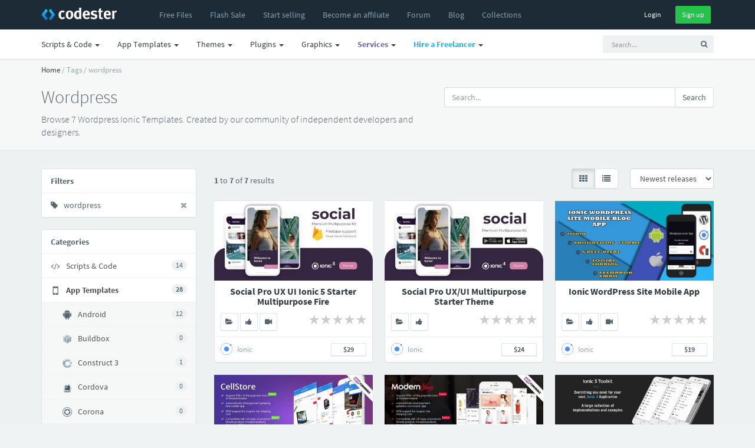

--- FILE ---
content_type: text/html; charset=UTF-8
request_url: https://www.codester.com/tags/wordpress?category=212
body_size: 12840
content:
<!DOCTYPE html>
<html lang="en">
<head prefix="og: http://ogp.me/ns#">  
  <meta charset="utf-8" />
  <title>Wordpress Ionic Templates | Codester</title>
  <meta name="description" content="Get 7 wordpress scripts, code, plugins, themes and templates on Codester. Created by our community of independent developers and webdesigners." />
  <meta name="keywords" content="php scripts, php, javascript, app templates, app source code, themes, templates, plugins, graphics, wordpress, prestashop, magento, logo templates, android app templates, iOS app templates, unity source code, woocommerce, marketplace, buy, sell" />
    <meta name="robots" content="noindex, follow" />
    <meta name="viewport" content="width=device-width, initial-scale=1, maximum-scale=1" /> 
  <meta property="og:title" content="Wordpress Ionic Templates" />
      <meta property="fb:app_id" content="603190889801449" />
  <meta property="og:description" content="Get 7 wordpress scripts, code, plugins, themes and templates on Codester. Created by our community of independent developers and webdesigners." />        <meta property="og:image" content="https://www.codester.com/static/img/logo-banner.jpg" />

  <meta name="twitter:card" content="summary" />
  <meta name="twitter:site" content="@codesterhq" />
  <meta name="twitter:title" content="Wordpress Ionic Templates" />
  <meta name="twitter:description" content="Get 7 wordpress scripts, code, plugins, themes and templates on Codester. Created by our community of independent developers and webdesigners." />
  <meta name="twitter:image" content="https://www.codester.com/static/img/logo-banner.jpg" />	
	
	
  <link rel="canonical" href="https://www.codester.com/tags/wordpress" />  
    
    
  <link rel="Shortcut icon" href="https://www.codester.com/static/favicon.ico" />
  <link rel="apple-touch-icon" sizes="57x57" href="https://www.codester.com/static/img/favicons/apple-icon-57x57.png">
  <link rel="apple-touch-icon" sizes="60x60" href="https://www.codester.com/static/img/favicons/apple-icon-60x60.png">
  <link rel="apple-touch-icon" sizes="72x72" href="https://www.codester.com/static/img/favicons/apple-icon-72x72.png">
  <link rel="apple-touch-icon" sizes="76x76" href="https://www.codester.com/static/img/favicons/apple-icon-76x76.png">
  <link rel="apple-touch-icon" sizes="114x114" href="https://www.codester.com/static/img/favicons/apple-icon-114x114.png">
  <link rel="apple-touch-icon" sizes="120x120" href="https://www.codester.com/static/img/favicons/apple-icon-120x120.png">
  <link rel="apple-touch-icon" sizes="144x144" href="https://www.codester.com/static/img/favicons/apple-icon-144x144.png">
  <link rel="apple-touch-icon" sizes="152x152" href="https://www.codester.com/static/img/favicons/apple-icon-152x152.png">
  <link rel="apple-touch-icon" sizes="180x180" href="https://www.codester.com/static/img/favicons/apple-icon-180x180.png">
  <link rel="icon" type="image/png" sizes="192x192"  href="https://www.codester.com/static/img/favicons/android-icon-192x192.png">
  <link rel="stylesheet" href="https://www.codester.com/static/css/bootstrap.css" type="text/css" />
  <link rel="stylesheet" href="https://www.codester.com/static/css/animate.css" type="text/css" />
  <link rel="stylesheet" href="https://www.codester.com/static/css/font-awesome.min.css" type="text/css" />
  <link rel="stylesheet" href="https://www.codester.com/static/css/simple-line-icons.css" type="text/css" />
  <link rel="stylesheet" href="https://www.codester.com/static/css/font.css" type="text/css" />
  <link rel="stylesheet" href="https://www.codester.com/static/js/lightbox/themes/classic/jquery.lightbox.css"  type="text/css"/>
  <link rel="stylesheet" href="https://www.codester.com/static/js/redactor/redactor.css"  type="text/css" />
	    <link rel="stylesheet" href="https://www.codester.com/static/css/app.css" type="text/css" />
  <link rel="stylesheet" href="https://www.codester.com/static/css/style118.css" type="text/css" />
    
  
   
 
 <script id="Cookiebot" src="https://consent.cookiebot.com/uc.js" data-cbid="e06c0a26-913f-429f-b79b-6967f2501257" data-blockingmode="auto" type="6f10e76e6ee749ac73789fc0-text/javascript"></script>
 


 
 
 <script type="application/ld+json">
	{
	  "@context": "http://schema.org",
	  "@type": "WebSite",
	  "name": "Codester",
	  "url": "https://www.codester.com"
	 }
 </script>
 
 
 
 
 
<script data-react-helmet="true" type="application/ld+json">{
        "@context": "http://schema.org",
        "@type": "BreadcrumbList",
        "itemListElement": [
          {
              "@type": "ListItem",
              "position": 1,
              "name": "Home",
              "item": "https://www.codester.com"            
          }
          
                      	
            	         	
	            	,{
		              "@type": "ListItem",
		              "position": 2,
		              "name": "Tags",
		              "item": "https://www.codester.com/tags/"
		            }
            	            	
                      	
            	         	
	            	,{
		              "@type": "ListItem",
		              "position": 3,
		              "name": "wordpress",
		              "item": "https://www.codester.com/tags/wordpress"
		            }
            	            	
                        
        ]
      }
</script> 
 
 
 
 
 
  



 


 
</head>
<body>
  <div id="wrap">	
  <!-- header -->
  <header id="header" class="navbar navbar-fixed-top box-shadow"  data-spy="affix" data-offset-top="1">

	  
	  <div class="bg-black ">
    <div class="container">
      <div class="navbar-header ">
        <button class="btn btn-link visible-xs pull-right m-r" type="button" data-toggle="collapse" data-target=".navbar-collapse">
          <i class="fa fa-bars"></i>
        </button>
        <a href="/" class="navbar-brand m-r-n m-l-n-md"><img  title="Codester" alt="Buy & Sell PHP Scripts, App Templates, Plugins, Themes, Templates and more" src="https://www.codester.com/static/img/logo-dark.png"></a>
      </div>
      <div class="collapse navbar-collapse">
	      
	      
	      
	      
      <ul class=" nav navbar-nav m-l-n visible-sm visible-md visible-lg visible-xl">
		      <li >
	            <a href="/free/"  >
	              <i class="fa fa-fw fa-plus visible-xs-inline-block"></i>
	              <span>Free Files</span>
	            </a>
	          </li>  
	    	     <li>
	          <a href="/sale/">
		                      <span class="">Flash Sale</span>
		                </a>
	          </li>  
			  <li >
	            <a href="/info/seller"  >
	              <i class="fa fa-fw fa-plus visible-xs-inline-block"></i>
	              <span>Start selling</span>
	            </a>
	          </li>
		      <li class="visible-md visible-lg visible-xl">
	            <a href="/info/affiliate"  >
	              <i class="fa fa-fw fa-plus visible-xs-inline-block"></i>
	              <span>Become an affiliate</span>
	            </a>
	          </li>     
		      <li >
	            <a href="/forum/"  >
	              <i class="fa fa-fw fa-plus visible-xs-inline-block"></i>
	              <span>Forum</span>
	            </a>
	          </li>           
		      <li >
	            <a href="/blog/"  >
	              <i class="fa fa-fw fa-plus visible-xs-inline-block"></i>
	              <span>Blog</span>
	            </a>
	          </li>   
		      <li class="visible-lg visible-xl">
	            <a href="/collections/"  >
	              <i class="fa fa-fw fa-plus visible-xs-inline-block"></i>
	              <span>Collections</span>
	            </a>
	          </li> 
 
	          
	          
        </ul>
        
          
        <ul class="nav navbar-nav m-l-n visible-xs">		    
						        
	          <li class="dropdown">
	            <a href="/categories/43/scripts-code" data-toggle="dropdown" class="dropdown-toggle">
	              
	              <span>Scripts & Code</span> <span class="caret"></span>
	            </a>
	            <ul class="dropdown-menu" role="menu">
		        		              		            	<li >
		                <a href="/categories/43/scripts-code">
		                
		                  <span class="font-bold">Browse All</span>
		                </a>
		              </li>    
		            
		            
		            		              <li class="b-b">
		                <a href="/popular/43/scripts-code">
		                
		                  <span class="font-bold">Most Popular</span>
		                </a>
		              </li>

		            
		            
		            		              <li>
		                <a href="/categories/413/angularjs-projects-with-source-code">
			                		                 
		                  <span>AngularJS</span>
		                </a>
		              </li>
	             	 		              <li>
		                <a href="/categories/6/c-c-source-code-snippets">
			                		                 
		                  <span>C & C++</span>
		                </a>
		              </li>
	             	 		              <li>
		                <a href="/categories/35/c-source-code-snippets">
			                		                 
		                  <span>C#</span>
		                </a>
		              </li>
	             	 		              <li>
		                <a href="/categories/226/css-templates-and-code">
			                		                 
		                  <span>CSS</span>
		                </a>
		              </li>
	             	 		              <li>
		                <a href="/categories/411/django-projects-with-source-code">
			                		                 
		                  <span>Django</span>
		                </a>
		              </li>
	             	 		              <li>
		                <a href="/categories/415/golang-projects-with-source-code">
			                		                 
		                  <span>Golang</span>
		                </a>
		              </li>
	             	 		              <li>
		                <a href="/categories/50/java-source-code">
			                		                 
		                  <span>Java</span>
		                </a>
		              </li>
	             	 		              <li>
		                <a href="/categories/7/javascript-jquery-plugins">
			                		                 
		                  <span>JavaScript</span>
		                </a>
		              </li>
	             	 		              <li>
		                <a href="/categories/412/nodejs-projects-with-source-code">
			                		                 
		                  <span>NodeJS</span>
		                </a>
		              </li>
	             	 		              <li>
		                <a href="/categories/10/php-scripts-php-code">
			                		                 
		                  <span>PHP Scripts</span>
		                </a>
		              </li>
	             	 		              <li>
		                <a href="/categories/5/python-scripts-code">
			                		                 
		                  <span>Python</span>
		                </a>
		              </li>
	             	 		              <li>
		                <a href="/categories/410/reactjs-code-templates">
			                		                 
		                  <span>ReactJS</span>
		                </a>
		              </li>
	             	 		              <li>
		                <a href="/categories/4/ruby">
			                		                 
		                  <span>Ruby</span>
		                </a>
		              </li>
	             	 		              <li>
		                <a href="/categories/37/vb-net-source-code-snippets">
			                		                 
		                  <span>VB.NET</span>
		                </a>
		              </li>
	             	 	            </ul>
	          </li>
				        
	          <li class="dropdown">
	            <a href="/categories/44/app-templates-source-codes" data-toggle="dropdown" class="dropdown-toggle">
	              
	              <span>App Templates</span> <span class="caret"></span>
	            </a>
	            <ul class="dropdown-menu" role="menu">
		        		              		            	<li >
		                <a href="/categories/44/app-templates-source-codes">
		                
		                  <span class="font-bold">Browse All</span>
		                </a>
		              </li>    
		            
		            
		            		              <li class="b-b">
		                <a href="/popular/44/app-templates-source-codes">
		                
		                  <span class="font-bold">Most Popular</span>
		                </a>
		              </li>

		            
		            
		            		              <li>
		                <a href="/categories/29/android-app-templates-source-codes">
			                		                 
		                  <span>Android</span>
		                </a>
		              </li>
	             	 		              <li>
		                <a href="/categories/211/buildbox-games-templates">
			                		                 
		                  <span>Buildbox</span>
		                </a>
		              </li>
	             	 		              <li>
		                <a href="/categories/213/construct-3-games-templates">
			                		                 
		                  <span>Construct 3</span>
		                </a>
		              </li>
	             	 		              <li>
		                <a href="/categories/215/cordova-app-templates-source-codes">
			                		                 
		                  <span>Cordova</span>
		                </a>
		              </li>
	             	 		              <li>
		                <a href="/categories/54/corona-app-templates-source-code">
			                		                 
		                  <span>Corona</span>
		                </a>
		              </li>
	             	 		              <li>
		                <a href="/categories/317/flutter-templates">
			                		                 
		                  <span>Flutter</span>
		                </a>
		              </li>
	             	 		              <li>
		                <a href="/categories/212/ionic-templates">
			                		                 
		                  <span>Ionic</span>
		                </a>
		              </li>
	             	 		              <li>
		                <a href="/categories/28/ios-app-templates-source-codes">
			                		                 
		                  <span>iOS</span>
		                </a>
		              </li>
	             	 		              <li>
		                <a href="/categories/310/react-templates">
			                		                 
		                  <span>React</span>
		                </a>
		              </li>
	             	 		              <li>
		                <a href="/categories/49/titanium-app-templates-source-codes">
			                		                 
		                  <span>Titanium</span>
		                </a>
		              </li>
	             	 		              <li>
		                <a href="/categories/51/unity-assets-templates">
			                		                 
		                  <span>Unity</span>
		                </a>
		              </li>
	             	 		              <li>
		                <a href="/categories/228/xamarin-app-templates-source-codes">
			                		                 
		                  <span>Xamarin</span>
		                </a>
		              </li>
	             	 	            </ul>
	          </li>
				        
	          <li class="dropdown">
	            <a href="/categories/46/website-templates-themes" data-toggle="dropdown" class="dropdown-toggle">
	              
	              <span>Themes</span> <span class="caret"></span>
	            </a>
	            <ul class="dropdown-menu" role="menu">
		        		              		            	<li >
		                <a href="/categories/46/website-templates-themes">
		                
		                  <span class="font-bold">Browse All</span>
		                </a>
		              </li>    
		            
		            
		            		              <li class="b-b">
		                <a href="/popular/46/website-templates-themes">
		                
		                  <span class="font-bold">Most Popular</span>
		                </a>
		              </li>

		            
		            
		            		              <li>
		                <a href="/categories/56/drupal-themes">
			                		                 
		                  <span>Drupal</span>
		                </a>
		              </li>
	             	 		              <li>
		                <a href="/categories/53/ghost-themes">
			                		                 
		                  <span>Ghost</span>
		                </a>
		              </li>
	             	 		              <li>
		                <a href="/categories/8/html-website-templates">
			                		                 
		                  <span>HTML</span>
		                </a>
		              </li>
	             	 		              <li>
		                <a href="/categories/55/joomla-templates">
			                		                 
		                  <span>Joomla</span>
		                </a>
		              </li>
	             	 		              <li>
		                <a href="/categories/39/magento-themes">
			                		                 
		                  <span>Magento</span>
		                </a>
		              </li>
	             	 		              <li>
		                <a href="/categories/227/mybb-themes">
			                		                 
		                  <span>MyBB</span>
		                </a>
		              </li>
	             	 		              <li>
		                <a href="/categories/64/nopcommerce-themes">
			                		                 
		                  <span>nopCommerce</span>
		                </a>
		              </li>
	             	 		              <li>
		                <a href="/categories/52/opencart-themes">
			                		                 
		                  <span>OpenCart</span>
		                </a>
		              </li>
	             	 		              <li>
		                <a href="/categories/316/osclass-themes">
			                		                 
		                  <span>Osclass</span>
		                </a>
		              </li>
	             	 		              <li>
		                <a href="/categories/63/prestashop-themes">
			                		                 
		                  <span>PrestaShop</span>
		                </a>
		              </li>
	             	 		              <li>
		                <a href="/categories/66/shopify-themes">
			                		                 
		                  <span>Shopify</span>
		                </a>
		              </li>
	             	 		              <li>
		                <a href="/categories/48/tumblr-themes">
			                		                 
		                  <span>Tumblr</span>
		                </a>
		              </li>
	             	 		              <li>
		                <a href="/categories/67/woocommerce-themes">
			                		                 
		                  <span>WooCommerce</span>
		                </a>
		              </li>
	             	 		              <li>
		                <a href="/categories/33/wordpress-themes">
			                		                 
		                  <span>WordPress</span>
		                </a>
		              </li>
	             	 		              <li>
		                <a href="/categories/320/miscellaneous-website-templates-themes">
			                		                 
		                  <span>Miscellaneous</span>
		                </a>
		              </li>
	             	 	            </ul>
	          </li>
				        
	          <li class="dropdown">
	            <a href="/categories/45/plugins-extensions" data-toggle="dropdown" class="dropdown-toggle">
	              
	              <span>Plugins</span> <span class="caret"></span>
	            </a>
	            <ul class="dropdown-menu" role="menu">
		        		              		            	<li >
		                <a href="/categories/45/plugins-extensions">
		                
		                  <span class="font-bold">Browse All</span>
		                </a>
		              </li>    
		            
		            
		            		              <li class="b-b">
		                <a href="/popular/45/plugins-extensions">
		                
		                  <span class="font-bold">Most Popular</span>
		                </a>
		              </li>

		            
		            
		            		              <li>
		                <a href="/categories/314/cs-cart-add-ons">
			                		                 
		                  <span>CS-Cart</span>
		                </a>
		              </li>
	             	 		              <li>
		                <a href="/categories/31/drupal-modules">
			                		                 
		                  <span>Drupal</span>
		                </a>
		              </li>
	             	 		              <li>
		                <a href="/categories/19/joomla-extensions">
			                		                 
		                  <span>Joomla</span>
		                </a>
		              </li>
	             	 		              <li>
		                <a href="/categories/40/magento-extensions">
			                		                 
		                  <span>Magento</span>
		                </a>
		              </li>
	             	 		              <li>
		                <a href="/categories/65/nopcommerce-plugins">
			                		                 
		                  <span>nopCommerce</span>
		                </a>
		              </li>
	             	 		              <li>
		                <a href="/categories/41/opencart-extensions">
			                		                 
		                  <span>Opencart</span>
		                </a>
		              </li>
	             	 		              <li>
		                <a href="/categories/30/oscommerce-modules">
			                		                 
		                  <span>osCommerce</span>
		                </a>
		              </li>
	             	 		              <li>
		                <a href="/categories/315/osclass-plugins">
			                		                 
		                  <span>Osclass</span>
		                </a>
		              </li>
	             	 		              <li>
		                <a href="/categories/27/prestashop-modules">
			                		                 
		                  <span>Prestashop</span>
		                </a>
		              </li>
	             	 		              <li>
		                <a href="/categories/68/woocommerce-plugins">
			                		                 
		                  <span>WooCommerce</span>
		                </a>
		              </li>
	             	 		              <li>
		                <a href="/categories/32/wordpress-plugins">
			                		                 
		                  <span>WordPress</span>
		                </a>
		              </li>
	             	 		              <li>
		                <a href="/categories/24/x-cart-modules">
			                		                 
		                  <span>X-Cart</span>
		                </a>
		              </li>
	             	 		              <li>
		                <a href="/categories/321/miscellaneous-plugins-addons">
			                		                 
		                  <span>Miscellaneous</span>
		                </a>
		              </li>
	             	 	            </ul>
	          </li>
				        
	          <li class="dropdown">
	            <a href="/categories/57/graphics" data-toggle="dropdown" class="dropdown-toggle">
	              
	              <span>Graphics</span> <span class="caret"></span>
	            </a>
	            <ul class="dropdown-menu" role="menu">
		        		              		            	<li >
		                <a href="/categories/57/graphics">
		                
		                  <span class="font-bold">Browse All</span>
		                </a>
		              </li>    
		            
		            
		            		              <li class="b-b">
		                <a href="/popular/57/graphics">
		                
		                  <span class="font-bold">Most Popular</span>
		                </a>
		              </li>

		            
		            
		            		              <li>
		                <a href="/categories/58/user-interfaces">
			                		                 
		                  <span>User Interfaces</span>
		                </a>
		              </li>
	             	 		              <li>
		                <a href="/categories/59/game-graphic-assets">
			                		                 
		                  <span>Game Assets</span>
		                </a>
		              </li>
	             	 		              <li>
		                <a href="/categories/60/icons">
			                		                 
		                  <span>Icons</span>
		                </a>
		              </li>
	             	 		              <li>
		                <a href="/categories/61/logo-templates">
			                		                 
		                  <span>Logos</span>
		                </a>
		              </li>
	             	 		              <li>
		                <a href="/categories/62/product-mockups">
			                		                 
		                  <span>Product Mockups</span>
		                </a>
		              </li>
	             	 		              <li>
		                <a href="/categories/69/print">
			                		                 
		                  <span>Print</span>
		                </a>
		              </li>
	             	 		              <li>
		                <a href="/categories/311/textures-patterns">
			                		                 
		                  <span>Textures</span>
		                </a>
		              </li>
	             	 	            </ul>
	          </li>
				                  
        </ul> 
          
          
          
        
        <ul class="nav navbar-nav navbar-right m-r-xs">
			
	        
	        
          <li>
            <div class="m-t-sm">
              <a  href="/sign_in/" class="btn btn-black btn-sm ">Login</a>
              <a  href="/sign_up/" class="btn btn-sm btn-success m-l-sm">Sign up</a>
            </div>
            
            
            
          </li>
                    
          
                   
        </ul>  
        
     
        
        
           
      </div>
    </div>
    </div>
    <div class="navbar bg-white-only visible-sm visible-md visible-lg">
	    <div class="container">
						
		        <ul class="nav navbar-nav navbar-right">
	         <li>    
		<!-- search form -->
        <form id="search" action="/search/" method="GET" class="navbar-form navbar-form-sm visible-xs visible-md visible-lg" ui-shift="prependTo" data-target=".navbar-collapse" role="search" ng-controller="TypeaheadDemoCtrl">
          <div class="form-group">
            <div class="input-group">
              <input type="text" name="term" ng-model="selected"  class="form-control input-sm bg-light no-border  padder" placeholder="Search...">
              <span class="input-group-btn">
                <button type="submit" class="btn btn-sm bg-light "><i class="fa fa-search"></i></button>
              </span>
            </div>
          </div>
        </form>
        <!-- / search form -->
        
        </li>
        </ul>
		    		    <ul class=" nav navbar-nav m-l-n">

			    
						        
	          <li class="dropdown">
	            <a href="/categories/43/scripts-code" data-toggle="dropdown" class="dropdown-toggle">
	              <i class="fa fa-fw fa-plus visible-xs-inline-block"></i>
	              <span>Scripts & Code</span> <span class="caret"></span>
	            </a>
	            <ul class="dropdown-menu" role="menu">

		              <li>
		                <a href="/popular/43/scripts-code">
		                 <img width="16" height="16" class="m-r-sm" alt="Popular" src="https://www.codester.com/static/img/popular-icon-alt.png" >
		                  <span>Most Popular</span>
		                </a>
		              </li>
		              		            	<li >
		                <a href="/categories/43/scripts-code">
		                 <img width="16" height="16" class="m-r-sm" alt="New Releases" src="https://www.codester.com/static/img/default-category-icon-small.png" >
		                  <span>Browse All</span>
		                </a>
		              </li>
		              
		              
					  <li class="divider"></li>
		            		              <li>
		                <a href="/categories/413/angularjs-projects-with-source-code">
			                
			                <picture>
  <source media="(min-width:650px)" srcset="https://www.codester.com/static/uploads/categories/413/icon.png"  >
   <img width="16" height="16" class="m-r-sm" alt="AngularJS Projects With Source Code" src="https://www.codester.com/static/img/default-category-icon.png">
</picture>
		                 
		                  <span>AngularJS</span>
		                </a>
		              </li>
	             	 		              <li>
		                <a href="/categories/6/c-c-source-code-snippets">
			                
			                <picture>
  <source media="(min-width:650px)" srcset="https://www.codester.com/static/uploads/categories/6/icon.png"  >
   <img width="16" height="16" class="m-r-sm" alt="C & C++ Source Code Snippets" src="https://www.codester.com/static/img/default-category-icon.png">
</picture>
		                 
		                  <span>C & C++</span>
		                </a>
		              </li>
	             	 		              <li>
		                <a href="/categories/35/c-source-code-snippets">
			                
			                <picture>
  <source media="(min-width:650px)" srcset="https://www.codester.com/static/uploads/categories/35/icon.png"  >
   <img width="16" height="16" class="m-r-sm" alt="C# Source Code Snippets" src="https://www.codester.com/static/img/default-category-icon.png">
</picture>
		                 
		                  <span>C#</span>
		                </a>
		              </li>
	             	 		              <li>
		                <a href="/categories/226/css-templates-and-code">
			                
			                <picture>
  <source media="(min-width:650px)" srcset="https://www.codester.com/static/uploads/categories/226/icon.png"  >
   <img width="16" height="16" class="m-r-sm" alt="CSS Templates And Code" src="https://www.codester.com/static/img/default-category-icon.png">
</picture>
		                 
		                  <span>CSS</span>
		                </a>
		              </li>
	             	 		              <li>
		                <a href="/categories/411/django-projects-with-source-code">
			                
			                <picture>
  <source media="(min-width:650px)" srcset="https://www.codester.com/static/uploads/categories/411/icon.png"  >
   <img width="16" height="16" class="m-r-sm" alt="Django Projects With Source Code" src="https://www.codester.com/static/img/default-category-icon.png">
</picture>
		                 
		                  <span>Django</span>
		                </a>
		              </li>
	             	 		              <li>
		                <a href="/categories/415/golang-projects-with-source-code">
			                
			                <picture>
  <source media="(min-width:650px)" srcset="https://www.codester.com/static/uploads/categories/415/icon.png"  >
   <img width="16" height="16" class="m-r-sm" alt="Golang Projects With Source Code " src="https://www.codester.com/static/img/default-category-icon.png">
</picture>
		                 
		                  <span>Golang</span>
		                </a>
		              </li>
	             	 		              <li>
		                <a href="/categories/50/java-source-code">
			                
			                <picture>
  <source media="(min-width:650px)" srcset="https://www.codester.com/static/uploads/categories/50/icon.png"  >
   <img width="16" height="16" class="m-r-sm" alt="Java Source Code" src="https://www.codester.com/static/img/default-category-icon.png">
</picture>
		                 
		                  <span>Java</span>
		                </a>
		              </li>
	             	 		              <li>
		                <a href="/categories/7/javascript-jquery-plugins">
			                
			                <picture>
  <source media="(min-width:650px)" srcset="https://www.codester.com/static/uploads/categories/7/icon.png"  >
   <img width="16" height="16" class="m-r-sm" alt="JavaScript & jQuery Plugins" src="https://www.codester.com/static/img/default-category-icon.png">
</picture>
		                 
		                  <span>JavaScript</span>
		                </a>
		              </li>
	             	 		              <li>
		                <a href="/categories/412/nodejs-projects-with-source-code">
			                
			                <picture>
  <source media="(min-width:650px)" srcset="https://www.codester.com/static/uploads/categories/412/icon.png"  >
   <img width="16" height="16" class="m-r-sm" alt="NodeJS Projects With Source Code" src="https://www.codester.com/static/img/default-category-icon.png">
</picture>
		                 
		                  <span>NodeJS</span>
		                </a>
		              </li>
	             	 		              <li>
		                <a href="/categories/10/php-scripts-php-code">
			                
			                <picture>
  <source media="(min-width:650px)" srcset="https://www.codester.com/static/uploads/categories/10/icon.png"  >
   <img width="16" height="16" class="m-r-sm" alt="PHP Scripts & PHP Code" src="https://www.codester.com/static/img/default-category-icon.png">
</picture>
		                 
		                  <span>PHP Scripts</span>
		                </a>
		              </li>
	             	 		              <li>
		                <a href="/categories/5/python-scripts-code">
			                
			                <picture>
  <source media="(min-width:650px)" srcset="https://www.codester.com/static/uploads/categories/5/icon.png"  >
   <img width="16" height="16" class="m-r-sm" alt="Python Scripts & Code" src="https://www.codester.com/static/img/default-category-icon.png">
</picture>
		                 
		                  <span>Python</span>
		                </a>
		              </li>
	             	 		              <li>
		                <a href="/categories/410/reactjs-code-templates">
			                
			                <picture>
  <source media="(min-width:650px)" srcset="https://www.codester.com/static/uploads/categories/410/icon.png"  >
   <img width="16" height="16" class="m-r-sm" alt="ReactJS Code & Templates" src="https://www.codester.com/static/img/default-category-icon.png">
</picture>
		                 
		                  <span>ReactJS</span>
		                </a>
		              </li>
	             	 		              <li>
		                <a href="/categories/4/ruby">
			                
			                <picture>
  <source media="(min-width:650px)" srcset="https://www.codester.com/static/uploads/categories/4/icon.png"  >
   <img width="16" height="16" class="m-r-sm" alt="Ruby" src="https://www.codester.com/static/img/default-category-icon.png">
</picture>
		                 
		                  <span>Ruby</span>
		                </a>
		              </li>
	             	 		              <li>
		                <a href="/categories/37/vb-net-source-code-snippets">
			                
			                <picture>
  <source media="(min-width:650px)" srcset="https://www.codester.com/static/uploads/categories/37/icon.png"  >
   <img width="16" height="16" class="m-r-sm" alt="VB.Net Source Code Snippets" src="https://www.codester.com/static/img/default-category-icon.png">
</picture>
		                 
		                  <span>VB.NET</span>
		                </a>
		              </li>
	             	 	            </ul>
	          </li>

				        
	          <li class="dropdown">
	            <a href="/categories/44/app-templates-source-codes" data-toggle="dropdown" class="dropdown-toggle">
	              <i class="fa fa-fw fa-plus visible-xs-inline-block"></i>
	              <span>App Templates</span> <span class="caret"></span>
	            </a>
	            <ul class="dropdown-menu" role="menu">

		              <li>
		                <a href="/popular/44/app-templates-source-codes">
		                 <img width="16" height="16" class="m-r-sm" alt="Popular" src="https://www.codester.com/static/img/popular-icon-alt.png" >
		                  <span>Most Popular</span>
		                </a>
		              </li>
		              		            	<li >
		                <a href="/categories/44/app-templates-source-codes">
		                 <img width="16" height="16" class="m-r-sm" alt="New Releases" src="https://www.codester.com/static/img/default-category-icon-small.png" >
		                  <span>Browse All</span>
		                </a>
		              </li>
		              
		              
					  <li class="divider"></li>
		            		              <li>
		                <a href="/categories/29/android-app-templates-source-codes">
			                
			                <picture>
  <source media="(min-width:650px)" srcset="https://www.codester.com/static/uploads/categories/29/icon.png"  >
   <img width="16" height="16" class="m-r-sm" alt="Android App Templates & Source Codes" src="https://www.codester.com/static/img/default-category-icon.png">
</picture>
		                 
		                  <span>Android</span>
		                </a>
		              </li>
	             	 		              <li>
		                <a href="/categories/211/buildbox-games-templates">
			                
			                <picture>
  <source media="(min-width:650px)" srcset="https://www.codester.com/static/uploads/categories/211/icon.png"  >
   <img width="16" height="16" class="m-r-sm" alt="Buildbox Games & Templates " src="https://www.codester.com/static/img/default-category-icon.png">
</picture>
		                 
		                  <span>Buildbox</span>
		                </a>
		              </li>
	             	 		              <li>
		                <a href="/categories/213/construct-3-games-templates">
			                
			                <picture>
  <source media="(min-width:650px)" srcset="https://www.codester.com/static/uploads/categories/213/icon.png"  >
   <img width="16" height="16" class="m-r-sm" alt="Construct 3 Games & Templates" src="https://www.codester.com/static/img/default-category-icon.png">
</picture>
		                 
		                  <span>Construct 3</span>
		                </a>
		              </li>
	             	 		              <li>
		                <a href="/categories/215/cordova-app-templates-source-codes">
			                
			                <picture>
  <source media="(min-width:650px)" srcset="https://www.codester.com/static/uploads/categories/215/icon.png"  >
   <img width="16" height="16" class="m-r-sm" alt="Cordova App Templates & Source Codes" src="https://www.codester.com/static/img/default-category-icon.png">
</picture>
		                 
		                  <span>Cordova</span>
		                </a>
		              </li>
	             	 		              <li>
		                <a href="/categories/54/corona-app-templates-source-code">
			                
			                <picture>
  <source media="(min-width:650px)" srcset="https://www.codester.com/static/uploads/categories/54/icon.png"  >
   <img width="16" height="16" class="m-r-sm" alt="Corona App Templates & Source Code" src="https://www.codester.com/static/img/default-category-icon.png">
</picture>
		                 
		                  <span>Corona</span>
		                </a>
		              </li>
	             	 		              <li>
		                <a href="/categories/317/flutter-templates">
			                
			                <picture>
  <source media="(min-width:650px)" srcset="https://www.codester.com/static/uploads/categories/317/icon.png"  >
   <img width="16" height="16" class="m-r-sm" alt="Flutter Templates" src="https://www.codester.com/static/img/default-category-icon.png">
</picture>
		                 
		                  <span>Flutter</span>
		                </a>
		              </li>
	             	 		              <li>
		                <a href="/categories/212/ionic-templates">
			                
			                <picture>
  <source media="(min-width:650px)" srcset="https://www.codester.com/static/uploads/categories/212/icon.png"  >
   <img width="16" height="16" class="m-r-sm" alt="Ionic Templates" src="https://www.codester.com/static/img/default-category-icon.png">
</picture>
		                 
		                  <span>Ionic</span>
		                </a>
		              </li>
	             	 		              <li>
		                <a href="/categories/28/ios-app-templates-source-codes">
			                
			                <picture>
  <source media="(min-width:650px)" srcset="https://www.codester.com/static/uploads/categories/28/icon.png"  >
   <img width="16" height="16" class="m-r-sm" alt="iOS App Templates & Source Codes" src="https://www.codester.com/static/img/default-category-icon.png">
</picture>
		                 
		                  <span>iOS</span>
		                </a>
		              </li>
	             	 		              <li>
		                <a href="/categories/310/react-templates">
			                
			                <picture>
  <source media="(min-width:650px)" srcset="https://www.codester.com/static/uploads/categories/310/icon.png"  >
   <img width="16" height="16" class="m-r-sm" alt="React Templates" src="https://www.codester.com/static/img/default-category-icon.png">
</picture>
		                 
		                  <span>React</span>
		                </a>
		              </li>
	             	 		              <li>
		                <a href="/categories/49/titanium-app-templates-source-codes">
			                
			                <picture>
  <source media="(min-width:650px)" srcset="https://www.codester.com/static/uploads/categories/49/icon.png"  >
   <img width="16" height="16" class="m-r-sm" alt="Titanium App Templates & Source Codes" src="https://www.codester.com/static/img/default-category-icon.png">
</picture>
		                 
		                  <span>Titanium</span>
		                </a>
		              </li>
	             	 		              <li>
		                <a href="/categories/51/unity-assets-templates">
			                
			                <picture>
  <source media="(min-width:650px)" srcset="https://www.codester.com/static/uploads/categories/51/icon.png"  >
   <img width="16" height="16" class="m-r-sm" alt="Unity Assets & Templates" src="https://www.codester.com/static/img/default-category-icon.png">
</picture>
		                 
		                  <span>Unity</span>
		                </a>
		              </li>
	             	 		              <li>
		                <a href="/categories/228/xamarin-app-templates-source-codes">
			                
			                <picture>
  <source media="(min-width:650px)" srcset="https://www.codester.com/static/uploads/categories/228/icon.png"  >
   <img width="16" height="16" class="m-r-sm" alt="Xamarin App Templates & Source Codes" src="https://www.codester.com/static/img/default-category-icon.png">
</picture>
		                 
		                  <span>Xamarin</span>
		                </a>
		              </li>
	             	 	            </ul>
	          </li>

				        
	          <li class="dropdown">
	            <a href="/categories/46/website-templates-themes" data-toggle="dropdown" class="dropdown-toggle">
	              <i class="fa fa-fw fa-plus visible-xs-inline-block"></i>
	              <span>Themes</span> <span class="caret"></span>
	            </a>
	            <ul class="dropdown-menu" role="menu">

		              <li>
		                <a href="/popular/46/website-templates-themes">
		                 <img width="16" height="16" class="m-r-sm" alt="Popular" src="https://www.codester.com/static/img/popular-icon-alt.png" >
		                  <span>Most Popular</span>
		                </a>
		              </li>
		              		            	<li >
		                <a href="/categories/46/website-templates-themes">
		                 <img width="16" height="16" class="m-r-sm" alt="New Releases" src="https://www.codester.com/static/img/default-category-icon-small.png" >
		                  <span>Browse All</span>
		                </a>
		              </li>
		              
		              
					  <li class="divider"></li>
		            		              <li>
		                <a href="/categories/56/drupal-themes">
			                
			                <picture>
  <source media="(min-width:650px)" srcset="https://www.codester.com/static/uploads/categories/56/icon.png"  >
   <img width="16" height="16" class="m-r-sm" alt="Drupal Themes" src="https://www.codester.com/static/img/default-category-icon.png">
</picture>
		                 
		                  <span>Drupal</span>
		                </a>
		              </li>
	             	 		              <li>
		                <a href="/categories/53/ghost-themes">
			                
			                <picture>
  <source media="(min-width:650px)" srcset="https://www.codester.com/static/uploads/categories/53/icon.png"  >
   <img width="16" height="16" class="m-r-sm" alt="Ghost Themes" src="https://www.codester.com/static/img/default-category-icon.png">
</picture>
		                 
		                  <span>Ghost</span>
		                </a>
		              </li>
	             	 		              <li>
		                <a href="/categories/8/html-website-templates">
			                
			                <picture>
  <source media="(min-width:650px)" srcset="https://www.codester.com/static/uploads/categories/8/icon.png"  >
   <img width="16" height="16" class="m-r-sm" alt="HTML Website Templates" src="https://www.codester.com/static/img/default-category-icon.png">
</picture>
		                 
		                  <span>HTML</span>
		                </a>
		              </li>
	             	 		              <li>
		                <a href="/categories/55/joomla-templates">
			                
			                <picture>
  <source media="(min-width:650px)" srcset="https://www.codester.com/static/uploads/categories/55/icon.png"  >
   <img width="16" height="16" class="m-r-sm" alt="Joomla Templates" src="https://www.codester.com/static/img/default-category-icon.png">
</picture>
		                 
		                  <span>Joomla</span>
		                </a>
		              </li>
	             	 		              <li>
		                <a href="/categories/39/magento-themes">
			                
			                <picture>
  <source media="(min-width:650px)" srcset="https://www.codester.com/static/uploads/categories/39/icon.png"  >
   <img width="16" height="16" class="m-r-sm" alt="Magento Themes" src="https://www.codester.com/static/img/default-category-icon.png">
</picture>
		                 
		                  <span>Magento</span>
		                </a>
		              </li>
	             	 		              <li>
		                <a href="/categories/227/mybb-themes">
			                
			                <picture>
  <source media="(min-width:650px)" srcset="https://www.codester.com/static/uploads/categories/227/icon.png"  >
   <img width="16" height="16" class="m-r-sm" alt="MyBB Themes" src="https://www.codester.com/static/img/default-category-icon.png">
</picture>
		                 
		                  <span>MyBB</span>
		                </a>
		              </li>
	             	 		              <li>
		                <a href="/categories/64/nopcommerce-themes">
			                
			                <picture>
  <source media="(min-width:650px)" srcset="https://www.codester.com/static/uploads/categories/64/icon.png"  >
   <img width="16" height="16" class="m-r-sm" alt="nopCommerce Themes" src="https://www.codester.com/static/img/default-category-icon.png">
</picture>
		                 
		                  <span>nopCommerce</span>
		                </a>
		              </li>
	             	 		              <li>
		                <a href="/categories/52/opencart-themes">
			                
			                <picture>
  <source media="(min-width:650px)" srcset="https://www.codester.com/static/uploads/categories/52/icon.png"  >
   <img width="16" height="16" class="m-r-sm" alt="OpenCart Themes" src="https://www.codester.com/static/img/default-category-icon.png">
</picture>
		                 
		                  <span>OpenCart</span>
		                </a>
		              </li>
	             	 		              <li>
		                <a href="/categories/316/osclass-themes">
			                
			                <picture>
  <source media="(min-width:650px)" srcset="https://www.codester.com/static/uploads/categories/316/icon.png"  >
   <img width="16" height="16" class="m-r-sm" alt="Osclass Themes" src="https://www.codester.com/static/img/default-category-icon.png">
</picture>
		                 
		                  <span>Osclass</span>
		                </a>
		              </li>
	             	 		              <li>
		                <a href="/categories/63/prestashop-themes">
			                
			                <picture>
  <source media="(min-width:650px)" srcset="https://www.codester.com/static/uploads/categories/63/icon.png"  >
   <img width="16" height="16" class="m-r-sm" alt="PrestaShop Themes" src="https://www.codester.com/static/img/default-category-icon.png">
</picture>
		                 
		                  <span>PrestaShop</span>
		                </a>
		              </li>
	             	 		              <li>
		                <a href="/categories/66/shopify-themes">
			                
			                <picture>
  <source media="(min-width:650px)" srcset="https://www.codester.com/static/uploads/categories/66/icon.png"  >
   <img width="16" height="16" class="m-r-sm" alt="Shopify Themes" src="https://www.codester.com/static/img/default-category-icon.png">
</picture>
		                 
		                  <span>Shopify</span>
		                </a>
		              </li>
	             	 		              <li>
		                <a href="/categories/48/tumblr-themes">
			                
			                <picture>
  <source media="(min-width:650px)" srcset="https://www.codester.com/static/uploads/categories/48/icon.png"  >
   <img width="16" height="16" class="m-r-sm" alt="Tumblr Themes" src="https://www.codester.com/static/img/default-category-icon.png">
</picture>
		                 
		                  <span>Tumblr</span>
		                </a>
		              </li>
	             	 		              <li>
		                <a href="/categories/67/woocommerce-themes">
			                
			                <picture>
  <source media="(min-width:650px)" srcset="https://www.codester.com/static/uploads/categories/67/icon.png"  >
   <img width="16" height="16" class="m-r-sm" alt="WooCommerce Themes" src="https://www.codester.com/static/img/default-category-icon.png">
</picture>
		                 
		                  <span>WooCommerce</span>
		                </a>
		              </li>
	             	 		              <li>
		                <a href="/categories/33/wordpress-themes">
			                
			                <picture>
  <source media="(min-width:650px)" srcset="https://www.codester.com/static/uploads/categories/33/icon.png"  >
   <img width="16" height="16" class="m-r-sm" alt="WordPress Themes" src="https://www.codester.com/static/img/default-category-icon.png">
</picture>
		                 
		                  <span>WordPress</span>
		                </a>
		              </li>
	             	 		              <li>
		                <a href="/categories/320/miscellaneous-website-templates-themes">
			                
			                <picture>
  <source media="(min-width:650px)" srcset="https://www.codester.com/static/uploads/categories/320/icon.png"  >
   <img width="16" height="16" class="m-r-sm" alt="Miscellaneous Website Templates & Themes" src="https://www.codester.com/static/img/default-category-icon.png">
</picture>
		                 
		                  <span>Miscellaneous</span>
		                </a>
		              </li>
	             	 	            </ul>
	          </li>

				        
	          <li class="dropdown">
	            <a href="/categories/45/plugins-extensions" data-toggle="dropdown" class="dropdown-toggle">
	              <i class="fa fa-fw fa-plus visible-xs-inline-block"></i>
	              <span>Plugins</span> <span class="caret"></span>
	            </a>
	            <ul class="dropdown-menu" role="menu">

		              <li>
		                <a href="/popular/45/plugins-extensions">
		                 <img width="16" height="16" class="m-r-sm" alt="Popular" src="https://www.codester.com/static/img/popular-icon-alt.png" >
		                  <span>Most Popular</span>
		                </a>
		              </li>
		              		            	<li >
		                <a href="/categories/45/plugins-extensions">
		                 <img width="16" height="16" class="m-r-sm" alt="New Releases" src="https://www.codester.com/static/img/default-category-icon-small.png" >
		                  <span>Browse All</span>
		                </a>
		              </li>
		              
		              
					  <li class="divider"></li>
		            		              <li>
		                <a href="/categories/314/cs-cart-add-ons">
			                
			                <picture>
  <source media="(min-width:650px)" srcset="https://www.codester.com/static/uploads/categories/314/icon.png"  >
   <img width="16" height="16" class="m-r-sm" alt="CS-Cart Add-ons" src="https://www.codester.com/static/img/default-category-icon.png">
</picture>
		                 
		                  <span>CS-Cart</span>
		                </a>
		              </li>
	             	 		              <li>
		                <a href="/categories/31/drupal-modules">
			                
			                <picture>
  <source media="(min-width:650px)" srcset="https://www.codester.com/static/uploads/categories/31/icon.png"  >
   <img width="16" height="16" class="m-r-sm" alt="Drupal Modules" src="https://www.codester.com/static/img/default-category-icon.png">
</picture>
		                 
		                  <span>Drupal</span>
		                </a>
		              </li>
	             	 		              <li>
		                <a href="/categories/19/joomla-extensions">
			                
			                <picture>
  <source media="(min-width:650px)" srcset="https://www.codester.com/static/uploads/categories/19/icon.png"  >
   <img width="16" height="16" class="m-r-sm" alt="Joomla Extensions" src="https://www.codester.com/static/img/default-category-icon.png">
</picture>
		                 
		                  <span>Joomla</span>
		                </a>
		              </li>
	             	 		              <li>
		                <a href="/categories/40/magento-extensions">
			                
			                <picture>
  <source media="(min-width:650px)" srcset="https://www.codester.com/static/uploads/categories/40/icon.png"  >
   <img width="16" height="16" class="m-r-sm" alt="Magento Extensions" src="https://www.codester.com/static/img/default-category-icon.png">
</picture>
		                 
		                  <span>Magento</span>
		                </a>
		              </li>
	             	 		              <li>
		                <a href="/categories/65/nopcommerce-plugins">
			                
			                <picture>
  <source media="(min-width:650px)" srcset="https://www.codester.com/static/uploads/categories/65/icon.png"  >
   <img width="16" height="16" class="m-r-sm" alt="nopCommerce Plugins" src="https://www.codester.com/static/img/default-category-icon.png">
</picture>
		                 
		                  <span>nopCommerce</span>
		                </a>
		              </li>
	             	 		              <li>
		                <a href="/categories/41/opencart-extensions">
			                
			                <picture>
  <source media="(min-width:650px)" srcset="https://www.codester.com/static/uploads/categories/41/icon.png"  >
   <img width="16" height="16" class="m-r-sm" alt="Opencart Extensions" src="https://www.codester.com/static/img/default-category-icon.png">
</picture>
		                 
		                  <span>Opencart</span>
		                </a>
		              </li>
	             	 		              <li>
		                <a href="/categories/30/oscommerce-modules">
			                
			                <picture>
  <source media="(min-width:650px)" srcset="https://www.codester.com/static/uploads/categories/30/icon.png"  >
   <img width="16" height="16" class="m-r-sm" alt="osCommerce Modules" src="https://www.codester.com/static/img/default-category-icon.png">
</picture>
		                 
		                  <span>osCommerce</span>
		                </a>
		              </li>
	             	 		              <li>
		                <a href="/categories/315/osclass-plugins">
			                
			                <picture>
  <source media="(min-width:650px)" srcset="https://www.codester.com/static/uploads/categories/315/icon.png"  >
   <img width="16" height="16" class="m-r-sm" alt="Osclass Plugins" src="https://www.codester.com/static/img/default-category-icon.png">
</picture>
		                 
		                  <span>Osclass</span>
		                </a>
		              </li>
	             	 		              <li>
		                <a href="/categories/27/prestashop-modules">
			                
			                <picture>
  <source media="(min-width:650px)" srcset="https://www.codester.com/static/uploads/categories/27/icon.png"  >
   <img width="16" height="16" class="m-r-sm" alt="Prestashop Modules" src="https://www.codester.com/static/img/default-category-icon.png">
</picture>
		                 
		                  <span>Prestashop</span>
		                </a>
		              </li>
	             	 		              <li>
		                <a href="/categories/68/woocommerce-plugins">
			                
			                <picture>
  <source media="(min-width:650px)" srcset="https://www.codester.com/static/uploads/categories/68/icon.png"  >
   <img width="16" height="16" class="m-r-sm" alt="WooCommerce Plugins" src="https://www.codester.com/static/img/default-category-icon.png">
</picture>
		                 
		                  <span>WooCommerce</span>
		                </a>
		              </li>
	             	 		              <li>
		                <a href="/categories/32/wordpress-plugins">
			                
			                <picture>
  <source media="(min-width:650px)" srcset="https://www.codester.com/static/uploads/categories/32/icon.png"  >
   <img width="16" height="16" class="m-r-sm" alt="WordPress Plugins" src="https://www.codester.com/static/img/default-category-icon.png">
</picture>
		                 
		                  <span>WordPress</span>
		                </a>
		              </li>
	             	 		              <li>
		                <a href="/categories/24/x-cart-modules">
			                
			                <picture>
  <source media="(min-width:650px)" srcset="https://www.codester.com/static/uploads/categories/24/icon.png"  >
   <img width="16" height="16" class="m-r-sm" alt="X-Cart Modules" src="https://www.codester.com/static/img/default-category-icon.png">
</picture>
		                 
		                  <span>X-Cart</span>
		                </a>
		              </li>
	             	 		              <li>
		                <a href="/categories/321/miscellaneous-plugins-addons">
			                
			                <picture>
  <source media="(min-width:650px)" srcset="https://www.codester.com/static/uploads/categories/321/icon.png"  >
   <img width="16" height="16" class="m-r-sm" alt="Miscellaneous Plugins & Addons" src="https://www.codester.com/static/img/default-category-icon.png">
</picture>
		                 
		                  <span>Miscellaneous</span>
		                </a>
		              </li>
	             	 	            </ul>
	          </li>

				        
	          <li class="dropdown">
	            <a href="/categories/57/graphics" data-toggle="dropdown" class="dropdown-toggle">
	              <i class="fa fa-fw fa-plus visible-xs-inline-block"></i>
	              <span>Graphics</span> <span class="caret"></span>
	            </a>
	            <ul class="dropdown-menu" role="menu">

		              <li>
		                <a href="/popular/57/graphics">
		                 <img width="16" height="16" class="m-r-sm" alt="Popular" src="https://www.codester.com/static/img/popular-icon-alt.png" >
		                  <span>Most Popular</span>
		                </a>
		              </li>
		              		            	<li >
		                <a href="/categories/57/graphics">
		                 <img width="16" height="16" class="m-r-sm" alt="New Releases" src="https://www.codester.com/static/img/default-category-icon-small.png" >
		                  <span>Browse All</span>
		                </a>
		              </li>
		              
		              
					  <li class="divider"></li>
		            		              <li>
		                <a href="/categories/58/user-interfaces">
			                
			                <picture>
  <source media="(min-width:650px)" srcset="https://www.codester.com/static/uploads/categories/58/icon.png"  >
   <img width="16" height="16" class="m-r-sm" alt="User Interfaces" src="https://www.codester.com/static/img/default-category-icon.png">
</picture>
		                 
		                  <span>User Interfaces</span>
		                </a>
		              </li>
	             	 		              <li>
		                <a href="/categories/59/game-graphic-assets">
			                
			                <picture>
  <source media="(min-width:650px)" srcset="https://www.codester.com/static/uploads/categories/59/icon.png"  >
   <img width="16" height="16" class="m-r-sm" alt="Game Graphic Assets" src="https://www.codester.com/static/img/default-category-icon.png">
</picture>
		                 
		                  <span>Game Assets</span>
		                </a>
		              </li>
	             	 		              <li>
		                <a href="/categories/60/icons">
			                
			                <picture>
  <source media="(min-width:650px)" srcset="https://www.codester.com/static/uploads/categories/60/icon.png"  >
   <img width="16" height="16" class="m-r-sm" alt="Icons" src="https://www.codester.com/static/img/default-category-icon.png">
</picture>
		                 
		                  <span>Icons</span>
		                </a>
		              </li>
	             	 		              <li>
		                <a href="/categories/61/logo-templates">
			                
			                <picture>
  <source media="(min-width:650px)" srcset="https://www.codester.com/static/uploads/categories/61/icon.png"  >
   <img width="16" height="16" class="m-r-sm" alt="Logo Templates" src="https://www.codester.com/static/img/default-category-icon.png">
</picture>
		                 
		                  <span>Logos</span>
		                </a>
		              </li>
	             	 		              <li>
		                <a href="/categories/62/product-mockups">
			                
			                <picture>
  <source media="(min-width:650px)" srcset="https://www.codester.com/static/uploads/categories/62/icon.png"  >
   <img width="16" height="16" class="m-r-sm" alt="Product Mockups" src="https://www.codester.com/static/img/default-category-icon.png">
</picture>
		                 
		                  <span>Product Mockups</span>
		                </a>
		              </li>
	             	 		              <li>
		                <a href="/categories/69/print">
			                
			                <picture>
  <source media="(min-width:650px)" srcset="https://www.codester.com/static/uploads/categories/69/icon.png"  >
   <img width="16" height="16" class="m-r-sm" alt="Print" src="https://www.codester.com/static/img/default-category-icon.png">
</picture>
		                 
		                  <span>Print</span>
		                </a>
		              </li>
	             	 		              <li>
		                <a href="/categories/311/textures-patterns">
			                
			                <picture>
  <source media="(min-width:650px)" srcset="https://www.codester.com/static/uploads/categories/311/icon.png"  >
   <img width="16" height="16" class="m-r-sm" alt="Textures & Patterns" src="https://www.codester.com/static/img/default-category-icon.png">
</picture>
		                 
		                  <span>Textures</span>
		                </a>
		              </li>
	             	 	            </ul>
	          </li>

			
 
  <li class="dropdown pos-stc">
            <a href="#" data-toggle="dropdown" class="dropdown-toggle">
              <span class="text-primary font-bold">Services</span> 
              <span class="caret"></span>
            </a>
            

            
<div class="dropdown-menu wrapper w-full b-a">
			<div class="container">
			 <div class="col-md-12">
			 
              <div class="row ">
	              
	          
			       <div class="col-sm-4 text-left m-b-lg">
                  <div class="m-l-n m-t-xs m-b-xs font-bold"><a href="/services/categories/1/website-development"><picture>
  <source media="(min-width:650px)"  srcset="https://www.codester.com/static/uploads/services_categories/1/icon.png"  >
   <img width="16" height="16" class="m-r-sm" alt="Website Development" src="https://www.codester.com/static/img/default-category-icon.png">
</picture>
Website Development (8)</a></div>
                  <div class="row">
                    <div class=" ">
                      <ul class="list-unstyled l-h-2x">
	                      	                      <li class="m-l-md">
                          	<a href ="/services/categories/6/custom-website-development">
	                          				                <picture>
  <source media="(min-width:650px)"  srcset="https://www.codester.com/static/uploads/services_categories/6/icon.png"  >
   <img width="16" height="16" class="m-r-sm" alt="Custom Website Development" src="https://www.codester.com/static/img/default-category-icon.png">
</picture>
	                          	
	                          	Custom Website (7)</a>
						  </li>
	                      	                      <li class="m-l-md">
                          	<a href ="/services/categories/7/wordpress-development">
	                          				                <picture>
  <source media="(min-width:650px)"  srcset="https://www.codester.com/static/uploads/services_categories/7/icon.png"  >
   <img width="16" height="16" class="m-r-sm" alt="WordPress Development" src="https://www.codester.com/static/img/default-category-icon.png">
</picture>
	                          	
	                          	WordPress (1)</a>
						  </li>
	                      	                      <li class="m-l-md">
                          	<a href ="/services/categories/8/shopify-development">
	                          				                <picture>
  <source media="(min-width:650px)"  srcset="https://www.codester.com/static/uploads/services_categories/8/icon.png"  >
   <img width="16" height="16" class="m-r-sm" alt="Shopify Development" src="https://www.codester.com/static/img/default-category-icon.png">
</picture>
	                          	
	                          	Shopify (0)</a>
						  </li>
	                      	                      <li class="m-l-md">
                          	<a href ="/services/categories/9/woocommerce-development">
	                          				                <picture>
  <source media="(min-width:650px)"  srcset="https://www.codester.com/static/uploads/services_categories/9/icon.png"  >
   <img width="16" height="16" class="m-r-sm" alt="WooCommerce Development" src="https://www.codester.com/static/img/default-category-icon.png">
</picture>
	                          	
	                          	WooCommerce (0)</a>
						  </li>
	                      	                      <li class="m-l-md">
                          	<a href ="/services/categories/10/wix-development">
	                          				                <picture>
  <source media="(min-width:650px)"  srcset="https://www.codester.com/static/uploads/services_categories/10/icon.png"  >
   <img width="16" height="16" class="m-r-sm" alt="WIX Development" src="https://www.codester.com/static/img/default-category-icon.png">
</picture>
	                          	
	                          	WIX (0)</a>
						  </li>
	                      	                      <li class="m-l-md">
                          	<a href ="/services/categories/11/squarespace-website-development">
	                          				                <picture>
  <source media="(min-width:650px)"  srcset="https://www.codester.com/static/uploads/services_categories/11/icon.png"  >
   <img width="16" height="16" class="m-r-sm" alt="Squarespace Website Development" src="https://www.codester.com/static/img/default-category-icon.png">
</picture>
	                          	
	                          	Squarespace (0)</a>
						  </li>
	                      	                      <li class="m-l-md">
                          	<a href ="/services/categories/13/magento-development">
	                          				                <picture>
  <source media="(min-width:650px)"  srcset="https://www.codester.com/static/uploads/services_categories/13/icon.png"  >
   <img width="16" height="16" class="m-r-sm" alt="Magento Development" src="https://www.codester.com/static/img/default-category-icon.png">
</picture>
	                          	
	                          	Magento (0)</a>
						  </li>
	                      	                      <li class="m-l-md">
                          	<a href ="/services/categories/14/prestashop-development">
	                          				                <picture>
  <source media="(min-width:650px)"  srcset="https://www.codester.com/static/uploads/services_categories/14/icon.png"  >
   <img width="16" height="16" class="m-r-sm" alt="PrestaShop Development" src="https://www.codester.com/static/img/default-category-icon.png">
</picture>
	                          	
	                          	PrestaShop (0)</a>
						  </li>
	                      	                      
    
                      </ul>
                    </div>
                
                  </div>
                </div>
		              
		              
	          
			       <div class="col-sm-4 text-left m-b-lg">
                  <div class="m-l-n m-t-xs m-b-xs font-bold"><a href="/services/categories/3/web-application-development"><picture>
  <source media="(min-width:650px)"  srcset="https://www.codester.com/static/uploads/services_categories/3/icon.png"  >
   <img width="16" height="16" class="m-r-sm" alt="Web Application Development" src="https://www.codester.com/static/img/default-category-icon.png">
</picture>
Web Application Development (12)</a></div>
                  <div class="row">
                    <div class=" ">
                      <ul class="list-unstyled l-h-2x">
	                      	                      <li class="m-l-md">
                          	<a href ="/services/categories/15/php-development">
	                          				                <picture>
  <source media="(min-width:650px)"  srcset="https://www.codester.com/static/uploads/services_categories/15/icon.png"  >
   <img width="16" height="16" class="m-r-sm" alt="PHP Development" src="https://www.codester.com/static/img/default-category-icon.png">
</picture>
	                          	
	                          	PHP (9)</a>
						  </li>
	                      	                      <li class="m-l-md">
                          	<a href ="/services/categories/16/python-development">
	                          				                <picture>
  <source media="(min-width:650px)"  srcset="https://www.codester.com/static/uploads/services_categories/16/icon.png"  >
   <img width="16" height="16" class="m-r-sm" alt="Python Development" src="https://www.codester.com/static/img/default-category-icon.png">
</picture>
	                          	
	                          	Python (1)</a>
						  </li>
	                      	                      <li class="m-l-md">
                          	<a href ="/services/categories/17/javascript-development">
	                          				                <picture>
  <source media="(min-width:650px)"  srcset="https://www.codester.com/static/uploads/services_categories/17/icon.png"  >
   <img width="16" height="16" class="m-r-sm" alt="JavaScript Development" src="https://www.codester.com/static/img/default-category-icon.png">
</picture>
	                          	
	                          	JavaScript (1)</a>
						  </li>
	                      	                      <li class="m-l-md">
                          	<a href ="/services/categories/18/html-css-development">
	                          				                <picture>
  <source media="(min-width:650px)"  srcset="https://www.codester.com/static/uploads/services_categories/18/icon.png"  >
   <img width="16" height="16" class="m-r-sm" alt="HTML CSS Development" src="https://www.codester.com/static/img/default-category-icon.png">
</picture>
	                          	
	                          	HTML (1)</a>
						  </li>
	                      	                      
    
                      </ul>
                    </div>
                
                  </div>
                </div>
		              
		              
	          
			       <div class="col-sm-4 text-left m-b-lg">
                  <div class="m-l-n m-t-xs m-b-xs font-bold"><a href="/services/categories/2/mobile-app-development"><picture>
  <source media="(min-width:650px)"  srcset="https://www.codester.com/static/uploads/services_categories/2/icon.png"  >
   <img width="16" height="16" class="m-r-sm" alt="Mobile App Development" src="https://www.codester.com/static/img/default-category-icon.png">
</picture>
Mobile App Development (2)</a></div>
                  <div class="row">
                    <div class=" ">
                      <ul class="list-unstyled l-h-2x">
	                      	                      <li class="m-l-md">
                          	<a href ="/services/categories/19/android-development">
	                          				                <picture>
  <source media="(min-width:650px)"  srcset="https://www.codester.com/static/uploads/services_categories/19/icon.png"  >
   <img width="16" height="16" class="m-r-sm" alt="Android Development" src="https://www.codester.com/static/img/default-category-icon.png">
</picture>
	                          	
	                          	Android (0)</a>
						  </li>
	                      	                      <li class="m-l-md">
                          	<a href ="/services/categories/20/ios-development">
	                          				                <picture>
  <source media="(min-width:650px)"  srcset="https://www.codester.com/static/uploads/services_categories/20/icon.png"  >
   <img width="16" height="16" class="m-r-sm" alt="iOS Development" src="https://www.codester.com/static/img/default-category-icon.png">
</picture>
	                          	
	                          	iOS (0)</a>
						  </li>
	                      	                      <li class="m-l-md">
                          	<a href ="/services/categories/21/cross-platform-app-development">
	                          				                <picture>
  <source media="(min-width:650px)"  srcset="https://www.codester.com/static/uploads/services_categories/21/icon.png"  >
   <img width="16" height="16" class="m-r-sm" alt="Cross-Platform App Development" src="https://www.codester.com/static/img/default-category-icon.png">
</picture>
	                          	
	                          	Cross-Platform (2)</a>
						  </li>
	                      	                      <li class="m-l-md">
                          	<a href ="/services/categories/22/app-maintenance">
	                          				                <picture>
  <source media="(min-width:650px)"  srcset="https://www.codester.com/static/uploads/services_categories/22/icon.png"  >
   <img width="16" height="16" class="m-r-sm" alt="App Maintenance" src="https://www.codester.com/static/img/default-category-icon.png">
</picture>
	                          	
	                          	Maintenance (0)</a>
						  </li>
	                      	                      
    
                      </ul>
                    </div>
                
                  </div>
                </div>
		              
		              
	          
			       <div class="col-sm-4 text-left m-b-lg">
                  <div class="m-l-n m-t-xs m-b-xs font-bold"><a href="/services/categories/4/game-development"><picture>
  <source media="(min-width:650px)"  srcset="https://www.codester.com/static/uploads/services_categories/4/icon.png"  >
   <img width="16" height="16" class="m-r-sm" alt="Game Development" src="https://www.codester.com/static/img/default-category-icon.png">
</picture>
Game Development (4)</a></div>
                  <div class="row">
                    <div class=" ">
                      <ul class="list-unstyled l-h-2x">
	                      	                      <li class="m-l-md">
                          	<a href ="/services/categories/23/unity-development">
	                          				                <picture>
  <source media="(min-width:650px)"  srcset="https://www.codester.com/static/uploads/services_categories/23/icon.png"  >
   <img width="16" height="16" class="m-r-sm" alt="Unity Development" src="https://www.codester.com/static/img/default-category-icon.png">
</picture>
	                          	
	                          	Unity (4)</a>
						  </li>
	                      	                      <li class="m-l-md">
                          	<a href ="/services/categories/24/buildbox-development">
	                          				                <picture>
  <source media="(min-width:650px)"  srcset="https://www.codester.com/static/uploads/services_categories/24/icon.png"  >
   <img width="16" height="16" class="m-r-sm" alt="Buildbox Development" src="https://www.codester.com/static/img/default-category-icon.png">
</picture>
	                          	
	                          	Buildbox (0)</a>
						  </li>
	                      	                      
    
                      </ul>
                    </div>
                
                  </div>
                </div>
		              
		              
	          
			       <div class="col-sm-4 text-left m-b-lg">
                  <div class="m-l-n m-t-xs m-b-xs font-bold"><a href="/services/categories/5/graphics-design"><picture>
  <source media="(min-width:650px)"  srcset="https://www.codester.com/static/uploads/services_categories/5/icon.png"  >
   <img width="16" height="16" class="m-r-sm" alt="Graphics & Design" src="https://www.codester.com/static/img/default-category-icon.png">
</picture>
Graphics & Design (2)</a></div>
                  <div class="row">
                    <div class=" ">
                      <ul class="list-unstyled l-h-2x">
	                      	                      <li class="m-l-md">
                          	<a href ="/services/categories/25/logo-design">
	                          				                <picture>
  <source media="(min-width:650px)"  srcset="https://www.codester.com/static/uploads/services_categories/25/icon.png"  >
   <img width="16" height="16" class="m-r-sm" alt="Logo Design" src="https://www.codester.com/static/img/default-category-icon.png">
</picture>
	                          	
	                          	Logo (2)</a>
						  </li>
	                      	                      <li class="m-l-md">
                          	<a href ="/services/categories/29/icon-design">
	                          				                <picture>
  <source media="(min-width:650px)"  srcset="https://www.codester.com/static/uploads/services_categories/29/icon.png"  >
   <img width="16" height="16" class="m-r-sm" alt="Icon Design" src="https://www.codester.com/static/img/default-category-icon.png">
</picture>
	                          	
	                          	Icon (0)</a>
						  </li>
	                      	                      <li class="m-l-md">
                          	<a href ="/services/categories/26/website-design">
	                          				                <picture>
  <source media="(min-width:650px)"  srcset="https://www.codester.com/static/uploads/services_categories/26/icon.png"  >
   <img width="16" height="16" class="m-r-sm" alt="Website Design" src="https://www.codester.com/static/img/default-category-icon.png">
</picture>
	                          	
	                          	Website (0)</a>
						  </li>
	                      	                      <li class="m-l-md">
                          	<a href ="/services/categories/28/mobile-app-design">
	                          				                <picture>
  <source media="(min-width:650px)"  srcset="https://www.codester.com/static/uploads/services_categories/28/icon.png"  >
   <img width="16" height="16" class="m-r-sm" alt="Mobile App Design" src="https://www.codester.com/static/img/default-category-icon.png">
</picture>
	                          	
	                          	Mobile App (0)</a>
						  </li>
	                      	                      <li class="m-l-md">
                          	<a href ="/services/categories/27/game-graphics-design">
	                          				                <picture>
  <source media="(min-width:650px)"  srcset="https://www.codester.com/static/uploads/services_categories/27/icon.png"  >
   <img width="16" height="16" class="m-r-sm" alt="Game Graphics Design" src="https://www.codester.com/static/img/default-category-icon.png">
</picture>
	                          	
	                          	Game Graphics (0)</a>
						  </li>
	                      	                      
    
                      </ul>
                    </div>
                
                  </div>
                </div>
		              
		              
	             
	              
	              
	              
                
              </div>
            </div>
			 </div>
            
            
</div>
          </li>





			
			
			 <li class="dropdown ">
	            <a href data-toggle="dropdown" class="dropdown-toggle">
	              <i class="fa fa-fw fa-plus visible-xs-inline-block"></i>
	              <span class="text-info font-bold">Hire a Freelancer </span> <span class="caret"></span>
	            </a>

            <ul class="dropdown-menu" role="menu">

		              
		              		              <li>
		                <a href="/experts/categories/1/web-designers-web-developers">
			                
			                <picture>
  <source media="(min-width:650px)"  srcset="https://www.codester.com/static/uploads/experts_categories/1/icon-alt.png"  >
   <img width="16" height="16" class="m-r-sm" alt="Web designers & Web Developers" src="https://www.codester.com/static/img/default-category-icon.png">
</picture>
		                 
		                  <span>Web Designers & Web Developers</span>
		                </a>
		              </li>
	             	 		              <li>
		                <a href="/experts/categories/2/wordpress-cms-developers">
			                
			                <picture>
  <source media="(min-width:650px)"  srcset="https://www.codester.com/static/uploads/experts_categories/2/icon-alt.png"  >
   <img width="16" height="16" class="m-r-sm" alt="WordPress & CMS Developers" src="https://www.codester.com/static/img/default-category-icon.png">
</picture>
		                 
		                  <span>WordPress & CMS Developers</span>
		                </a>
		              </li>
	             	 		              <li>
		                <a href="/experts/categories/3/mobile-app-developers">
			                
			                <picture>
  <source media="(min-width:650px)"  srcset="https://www.codester.com/static/uploads/experts_categories/3/icon-alt.png"  >
   <img width="16" height="16" class="m-r-sm" alt="Mobile App Developers" src="https://www.codester.com/static/img/default-category-icon.png">
</picture>
		                 
		                  <span>Mobile App Developers</span>
		                </a>
		              </li>
	             	 		              <li>
		                <a href="/experts/categories/4/game-developers">
			                
			                <picture>
  <source media="(min-width:650px)"  srcset="https://www.codester.com/static/uploads/experts_categories/4/icon-alt.png"  >
   <img width="16" height="16" class="m-r-sm" alt="Game Developers" src="https://www.codester.com/static/img/default-category-icon.png">
</picture>
		                 
		                  <span>Game Developers</span>
		                </a>
		              </li>
	             	 		              <li>
		                <a href="/experts/categories/5/graphic-designers">
			                
			                <picture>
  <source media="(min-width:650px)"  srcset="https://www.codester.com/static/uploads/experts_categories/5/icon-alt.png"  >
   <img width="16" height="16" class="m-r-sm" alt="Graphic Designers" src="https://www.codester.com/static/img/default-category-icon.png">
</picture>
		                 
		                  <span>Graphic Designers</span>
		                </a>
		              </li>
	             	 		              
		              
		              
		              
		              
		              
		              
            </ul>       
			 </li> 
	         
	                
          
         


        </ul>
	    </div>
	    
	    
    </div>
    

    
    
  </header>
  <!-- / header -->
  <div id="content" class="main-content bg-light">
	  
	    
	    	<div class="b-b bg-light lter">
	  <div class="container m-b-sm p-t-sm ">
		 <div class="row">
			 <div class="col-xs-12 m-t-sm text-muted text-sm"><span ><span ><a  href="/" ><span >Home</span></a></span></span> / Tags / wordpress</div>	
		  <div class="col-md-7">	  
		    <h1 class="font-thin h2 m-t-md m-b-sm">Wordpress</h1>
		    <p class="text-md font-thin m-b-sm">Browse 7 Wordpress Ionic Templates. Created by our community of independent developers and designers.</p>
		    
		    		  </div>
		  <div class="col-sm-5  visible-lg visible-md">	
			  
			  <form action="/search/" class="m-t-md m-b-sm">
		      <div class="input-group">
		  	    <input type="text" name="term" class="form-control input-md" placeholder="Search...">
		  	    		  	   
			    <span class="input-group-btn">
			      <button class="btn btn-md btn-default" type="submit">Search</button>
			    </span>
    	  	  </div>
		    </form>		

			  
			  
			  						
		  </div>		
		 </div>		
	  </div>    
    </div>
  
  
    
    	<div class="container m-t-lg">
		<div class="row">
			<div class="col-sm-3">
				
										 
					 									 <div class="panel b-a hidden-xs hide-sm hide-md">
                    <div class="panel-heading bg-white b-b b-light "><span class="font-bold">Filters</span></div>
			
			  <div class="list-group ">
								<div class="list-group-item">
              <span class="pull-right m-l-sm text-muted"><a href="/categories/212/ionic-templates"><i class="fa fa-times text-muted" aria-hidden="true"></i></a></span></span>
              
              <span class="clear">
                <span class=""><i class="fa fa-tag m-r-sm" aria-hidden="true"></i>wordpress</span>
              
              </span>
            </div>

				
				
				
					  
		
		
		
				
			  
				  
				  
			  </div>	
			
			           			
			
			 </div>

			 						 
					 
				 					
				

								 <div class="panel b-a ">
                    <div class="panel-heading bg-white b-b b-light font-bold ">Categories</div>
					<div class="list-group no-radius alt">
				
				
				<a class="list-group-item " href="/tags/wordpress?category=43"><span class=" "><span class="badge bg-light font-normal pull-right" >14</span><img width="16" height="16" class="m-r-sm m-b-xxs" alt="Scripts & Code" src="/static/uploads/categories/43/icon-alt.png"><span>Scripts & Code</span></span></a><a class="list-group-item  " href="/tags/wordpress?category=44"><span class=" "><span class="badge bg-light pull-right" >28</span><img width="16" height="16" class="m-r-sm m-b-xxs" alt="App Templates & Source Codes" src="/static/uploads/categories/44/icon.png"><span class="font-bold">App Templates</span></span></a><a class="list-group-item bg-light lter" href="/tags/wordpress?category=29"><span class="m-l-md  "><span class="badge bg-light font-normal pull-right" >12</span><img width="16" height="16" class="m-r-sm m-b-xxs" alt="Android App Templates & Source Codes" src="/static/uploads/categories/29/icon-alt.png"><span>Android</span></span></a><a class="list-group-item bg-light lter" href="/tags/wordpress?category=211"><span class="m-l-md  "><span class="badge bg-light font-normal pull-right" >0</span><img width="16" height="16" class="m-r-sm m-b-xxs" alt="Buildbox Games & Templates " src="/static/uploads/categories/211/icon-alt.png"><span>Buildbox</span></span></a><a class="list-group-item bg-light lter" href="/tags/wordpress?category=213"><span class="m-l-md  "><span class="badge bg-light font-normal pull-right" >1</span><img width="16" height="16" class="m-r-sm m-b-xxs" alt="Construct 3 Games & Templates" src="/static/uploads/categories/213/icon-alt.png"><span>Construct 3</span></span></a><a class="list-group-item bg-light lter" href="/tags/wordpress?category=215"><span class="m-l-md  "><span class="badge bg-light font-normal pull-right" >0</span><img width="16" height="16" class="m-r-sm m-b-xxs" alt="Cordova App Templates & Source Codes" src="/static/uploads/categories/215/icon-alt.png"><span>Cordova</span></span></a><a class="list-group-item bg-light lter" href="/tags/wordpress?category=54"><span class="m-l-md  "><span class="badge bg-light font-normal pull-right" >0</span><img width="16" height="16" class="m-r-sm m-b-xxs" alt="Corona App Templates & Source Code" src="/static/uploads/categories/54/icon-alt.png"><span>Corona</span></span></a><a class="list-group-item bg-light lter" href="/tags/wordpress?category=317"><span class="m-l-md  "><span class="badge bg-light font-normal pull-right" >4</span><img width="16" height="16" class="m-r-sm m-b-xxs" alt="Flutter Templates" src="/static/uploads/categories/317/icon-alt.png"><span>Flutter</span></span></a><a class="list-group-item bg-light lter active" href="/tags/wordpress?category=212"><span class="m-l-md  "><span class="badge bg-light pull-right" >7</span><img width="16" height="16" class="m-r-sm m-b-xxs" alt="Ionic Templates" src="/static/uploads/categories/212/icon.png"><span class="font-bold">Ionic</span></span></a><a class="list-group-item bg-light lt" href="/tags/wordpress?category=223"><span class="m-l-xl  "><span class="badge bg-light font-normal pull-right" >5</span><img width="16" height="16" class="m-r-sm m-b-xxs" alt="Ionic Full App Templates & Source Codes" src="/static/img/default-category-icon.png"><span>Full Applications</span></span></a><a class="list-group-item bg-light lt" href="/tags/wordpress?category=224"><span class="m-l-xl  "><span class="badge bg-light font-normal pull-right" >0</span><img width="16" height="16" class="m-r-sm m-b-xxs" alt="Ionic Plugins" src="/static/img/default-category-icon.png"><span>Plugins</span></span></a><a class="list-group-item bg-light lt" href="/tags/wordpress?category=225"><span class="m-l-xl  "><span class="badge bg-light font-normal pull-right" >2</span><img width="16" height="16" class="m-r-sm m-b-xxs" alt="Ionic Themes" src="/static/img/default-category-icon.png"><span>Themes</span></span></a><a class="list-group-item bg-light lter" href="/tags/wordpress?category=28"><span class="m-l-md  "><span class="badge bg-light font-normal pull-right" >4</span><img width="16" height="16" class="m-r-sm m-b-xxs" alt="iOS App Templates & Source Codes" src="/static/uploads/categories/28/icon-alt.png"><span>iOS</span></span></a><a class="list-group-item bg-light lter" href="/tags/wordpress?category=310"><span class="m-l-md  "><span class="badge bg-light font-normal pull-right" >0</span><img width="16" height="16" class="m-r-sm m-b-xxs" alt="React Templates" src="/static/uploads/categories/310/icon-alt.png"><span>React</span></span></a><a class="list-group-item bg-light lter" href="/tags/wordpress?category=49"><span class="m-l-md  "><span class="badge bg-light font-normal pull-right" >0</span><img width="16" height="16" class="m-r-sm m-b-xxs" alt="Titanium App Templates & Source Codes" src="/static/uploads/categories/49/icon-alt.png"><span>Titanium</span></span></a><a class="list-group-item bg-light lter" href="/tags/wordpress?category=51"><span class="m-l-md  "><span class="badge bg-light font-normal pull-right" >0</span><img width="16" height="16" class="m-r-sm m-b-xxs" alt="Unity Assets & Templates" src="/static/uploads/categories/51/icon-alt.png"><span>Unity</span></span></a><a class="list-group-item bg-light lter" href="/tags/wordpress?category=228"><span class="m-l-md  "><span class="badge bg-light font-normal pull-right" >0</span><img width="16" height="16" class="m-r-sm m-b-xxs" alt="Xamarin App Templates & Source Codes" src="/static/uploads/categories/228/icon-alt.png"><span>Xamarin</span></span></a><a class="list-group-item " href="/tags/wordpress?category=46"><span class=" "><span class="badge bg-light font-normal pull-right" >128</span><img width="16" height="16" class="m-r-sm m-b-xxs" alt="Website Templates & Themes" src="/static/uploads/categories/46/icon-alt.png"><span>Themes</span></span></a><a class="list-group-item " href="/tags/wordpress?category=45"><span class=" "><span class="badge bg-light font-normal pull-right" >152</span><img width="16" height="16" class="m-r-sm m-b-xxs" alt="Plugins & Extensions" src="/static/uploads/categories/45/icon-alt.png"><span>Plugins</span></span></a><a class="list-group-item " href="/tags/wordpress?category=57"><span class=" "><span class="badge bg-light font-normal pull-right" >17</span><img width="16" height="16" class="m-r-sm m-b-xxs" alt="Graphics" src="/static/uploads/categories/57/icon-alt.png"><span>Graphics</span></span></a>

                   </div>
				 </div>	





				 
														 
					 									 <div class="panel b-a hidden-xs hide-sm hide-md">
                    <div class="panel-heading bg-white b-b b-light "><span class="font-bold">Related Tags</span></div>
			
			  <div class="list-group ">
			  
		
					
					
					
								
			  
				  
				  
            <a href="/tags/wordpress?category=212" class="list-group-item  clearfix " >
              <span class="badge bg-light pull-right m-l-sm"><span class="font-light" style="font-weight: 400">7</span></span>
              
              <span class="clear">
                <span class="font-bold">wordpress</span>
              
              </span>
            </a>
            				
			  
				  
				  
            <a href="/tags/android?category=212" class="list-group-item  clearfix " >
              <span class="badge bg-light pull-right m-l-sm"><span class="font-light" style="font-weight: 400">6</span></span>
              
              <span class="clear">
                <span class="">android</span>
              
              </span>
            </a>
            				
			  
				  
				  
            <a href="/tags/ionic?category=212" class="list-group-item  clearfix " >
              <span class="badge bg-light pull-right m-l-sm"><span class="font-light" style="font-weight: 400">5</span></span>
              
              <span class="clear">
                <span class="">ionic</span>
              
              </span>
            </a>
            				
			  
				  
				  
            <a href="/tags/ios?category=212" class="list-group-item  clearfix " >
              <span class="badge bg-light pull-right m-l-sm"><span class="font-light" style="font-weight: 400">4</span></span>
              
              <span class="clear">
                <span class="">ios</span>
              
              </span>
            </a>
            				
			  
				  
				  
            <a href="/tags/angularjs?category=212" class="list-group-item  clearfix " >
              <span class="badge bg-light pull-right m-l-sm"><span class="font-light" style="font-weight: 400">3</span></span>
              
              <span class="clear">
                <span class="">angularjs</span>
              
              </span>
            </a>
            				
			  
				  
				  
            <a href="/tags/mobile?category=212" class="list-group-item  clearfix extra-tag" style="display: none;">
              <span class="badge bg-light pull-right m-l-sm"><span class="font-light" style="font-weight: 400">3</span></span>
              
              <span class="clear">
                <span class="">mobile</span>
              
              </span>
            </a>
            				
			  
				  
				  
            <a href="/tags/phonegap?category=212" class="list-group-item  clearfix extra-tag" style="display: none;">
              <span class="badge bg-light pull-right m-l-sm"><span class="font-light" style="font-weight: 400">3</span></span>
              
              <span class="clear">
                <span class="">phonegap</span>
              
              </span>
            </a>
            				
			  
				  
				  
            <a href="/tags/api?category=212" class="list-group-item  clearfix extra-tag" style="display: none;">
              <span class="badge bg-light pull-right m-l-sm"><span class="font-light" style="font-weight: 400">3</span></span>
              
              <span class="clear">
                <span class="">api</span>
              
              </span>
            </a>
            				
			  
				  
				  
            <a href="/tags/cordova?category=212" class="list-group-item  clearfix extra-tag" style="display: none;">
              <span class="badge bg-light pull-right m-l-sm"><span class="font-light" style="font-weight: 400">3</span></span>
              
              <span class="clear">
                <span class="">cordova</span>
              
              </span>
            </a>
            				
			  
				  
				  
            <a href="/tags/blog?category=212" class="list-group-item  clearfix extra-tag" style="display: none;">
              <span class="badge bg-light pull-right m-l-sm"><span class="font-light" style="font-weight: 400">3</span></span>
              
              <span class="clear">
                <span class="">blog</span>
              
              </span>
            </a>
            				
			  
				  
				  
            <a href="/tags/backend?category=212" class="list-group-item  clearfix extra-tag" style="display: none;">
              <span class="badge bg-light pull-right m-l-sm"><span class="font-light" style="font-weight: 400">2</span></span>
              
              <span class="clear">
                <span class="">backend</span>
              
              </span>
            </a>
            				
			  
				  
				  
            <a href="/tags/responsive?category=212" class="list-group-item  clearfix extra-tag" style="display: none;">
              <span class="badge bg-light pull-right m-l-sm"><span class="font-light" style="font-weight: 400">2</span></span>
              
              <span class="clear">
                <span class="">responsive</span>
              
              </span>
            </a>
            				
			  
				  
				  
            <a href="/tags/prestashop?category=212" class="list-group-item  clearfix extra-tag" style="display: none;">
              <span class="badge bg-light pull-right m-l-sm"><span class="font-light" style="font-weight: 400">2</span></span>
              
              <span class="clear">
                <span class="">prestashop</span>
              
              </span>
            </a>
            				
			  
				  
				  
            <a href="/tags/clean?category=212" class="list-group-item  clearfix extra-tag" style="display: none;">
              <span class="badge bg-light pull-right m-l-sm"><span class="font-light" style="font-weight: 400">2</span></span>
              
              <span class="clear">
                <span class="">clean</span>
              
              </span>
            </a>
            				
			  
				  
				  
            <a href="/tags/drupal?category=212" class="list-group-item  clearfix extra-tag" style="display: none;">
              <span class="badge bg-light pull-right m-l-sm"><span class="font-light" style="font-weight: 400">2</span></span>
              
              <span class="clear">
                <span class="">drupal</span>
              
              </span>
            </a>
            				
			  
				  
				  
            <a href="/tags/ecommerce?category=212" class="list-group-item  clearfix extra-tag" style="display: none;">
              <span class="badge bg-light pull-right m-l-sm"><span class="font-light" style="font-weight: 400">2</span></span>
              
              <span class="clear">
                <span class="">ecommerce</span>
              
              </span>
            </a>
            				
			  
				  
				  
            <a href="/tags/woocommerce?category=212" class="list-group-item  clearfix extra-tag" style="display: none;">
              <span class="badge bg-light pull-right m-l-sm"><span class="font-light" style="font-weight: 400">2</span></span>
              
              <span class="clear">
                <span class="">woocommerce</span>
              
              </span>
            </a>
            				
			  
				  
				  
            <a href="/tags/opencart?category=212" class="list-group-item  clearfix extra-tag" style="display: none;">
              <span class="badge bg-light pull-right m-l-sm"><span class="font-light" style="font-weight: 400">2</span></span>
              
              <span class="clear">
                <span class="">opencart</span>
              
              </span>
            </a>
            				
			  
				  
				  
            <a href="/tags/theme?category=212" class="list-group-item  clearfix extra-tag" style="display: none;">
              <span class="badge bg-light pull-right m-l-sm"><span class="font-light" style="font-weight: 400">2</span></span>
              
              <span class="clear">
                <span class="">theme</span>
              
              </span>
            </a>
            				
			  
				  
				  
            <a href="/tags/magento?category=212" class="list-group-item  clearfix extra-tag" style="display: none;">
              <span class="badge bg-light pull-right m-l-sm"><span class="font-light" style="font-weight: 400">2</span></span>
              
              <span class="clear">
                <span class="">magento</span>
              
              </span>
            </a>
                        
                       </div>
			
			
			
			                        <div class="panel-footer b-t">
	            	  	 
		  	 	<a href="#" id="display-tags" onclick="if (!window.__cfRLUnblockHandlers) return false; $('.extra-tag').fadeToggle();$('#hide-tags').removeClass('hidden');$('#display-tags').addClass('hidden');return false;" class=" btn btn-block btn-sm btn-default  " data-cf-modified-6f10e76e6ee749ac73789fc0-="">Show top 20 tags </a>
		  	 	
		  	 	
		  	 	<a href="#" id="hide-tags" onclick="if (!window.__cfRLUnblockHandlers) return false; $('.extra-tag').fadeToggle();$('#hide-tags').addClass('hidden');$('#display-tags').removeClass('hidden');return false;" class="btn btn-block btn-sm btn-default  hidden" data-cf-modified-6f10e76e6ee749ac73789fc0-="">Hide tags</a>
		  	

	            
	            
            </div>
            			
			
			 </div>

			 						 
					 
				 					 
				 
				 
				 
				 
				 
				 		
				
			</div>


			<div class="col-sm-9">
											<div class="row row-sm m-b-md">
						<div class="col-2-sm pull-left m-t-sm">
							<strong>1</strong> to <strong>7</strong> of <strong>7</strong> results
						</div>
						<div class="col-2-sm pull-right">
							<form name="sortbyform">
								<select name="sortby" class="form-control" onChange="if (!window.__cfRLUnblockHandlers) return false; document.location.href=
				document.sortbyform.sortby.options[document.sortbyform.sortby.selectedIndex].value" data-cf-modified-6f10e76e6ee749ac73789fc0-="">
				                  <option value="/tags/wordpress?category=212&sort_by=published_at&order=desc" >Newest releases</option>
				                  <option value="/tags/wordpress?category=212&sort_by=sales_count&order=desc" >Best sellers</option>
				                  <option value="/tags/wordpress?category=212&sort_by=average_rating&order=desc" >Best rating</option>
				                  <option value="/tags/wordpress?category=212&sort_by=cost&order=desc" >Highest price</option>
				                  <option value="/tags/wordpress?category=212&sort_by=cost&order=asc" >Lowest price</option>
				                </select>
							</form>
				
						</div>
						<div class="col-4-sm pull-right ">
							
							
							<div class="btn-group">
					          <a href="/tags/wordpress?category=212&view=grid" class="btn btn-default active"><i class="fa fa-th" aria-hidden="true"></i></a>
					          <a href="/tags/wordpress?category=212&view=list" class="btn btn-default"><i class="fa fa-list" aria-hidden="true"></i></a>
					        </div> 
							
							
						</div>

						
						
					</div>

				
				
					<div class="row row-sm">
													
															<div class="col-md-4 col-sm-6">
									  <div class="item-panel panel b-a">
	  
	  
				<div class="item m-l-n-xxs m-r-n-xxs">				
					<div class="pos-rlt">
							 <a href="/items/23398/social-pro-ux-ui-ionic-5-starter-multipurpose-fire"><div class="item-header-overlay">
								
								
								
							</div></a>
							
																	                       	 			                       	 
		                       	 
		                        							
							
							
							












   
   
                         
					
				<a href="/items/23398/social-pro-ux-ui-ionic-5-starter-multipurpose-fire" ><img alt="Social Pro UX UI Ionic 5 Starter Multipurpose Fire" src="https://www.codester.com/static/uploads/items/000/023/23398/preview-small.jpg" 
					srcset="https://www.codester.com/static/uploads/items/000/023/23398/preview-xs.jpg 270w, 
					https://www.codester.com/static/uploads/items/000/023/23398/preview-small.jpg 400w"
					class="img-full"></a>
					</div>
				</div>  
				  

	            <div class="row no-gutter m-l-sm item-listing-title">
					  	            <div class="m-l-sm">
	              <div class=" m-r-sm text-md font-bold text-center"><a href="/items/23398/social-pro-ux-ui-ionic-5-starter-multipurpose-fire" title="Social Pro UX UI Ionic 5 Starter Multipurpose Fire"><h2 class="text-md font-bold m-t-sm">Social Pro UX UI Ionic 5 Starter Multipurpose Fire</h2></a> 
	               
	              </div>
	             
	            </div>
		
		
				

		
		        	 
		   </div>

		    <div class="row no-gutter item-listing-extra m-t-xs ">
		      <div class="m-l-sm m-b-sm pull-left">
			  			  	<a href="/sign_up/" title="Add bookmark" class="btn btn-sm btn-icon btn-default"><i class="fa fa-folder-open"></i></a>
			   
			  
			  
			  <span id="like-button-holder-23398">
									<a  title="Like" href="/sign_up/" title="Like"  class="btn btn-sm btn-icon btn-default hidden-md  "><i class="fa fa-thumbs-up" aria-hidden="true"></i></a>
								</span>
			  
			  
			  
			     

		      			     <a rel="nofollow" href="https://www.youtube.com/watch?v=7vmVYbO75dk&lightbox[width]=854&lightbox[height]=480&lightbox[modal]=true&hd=1" data-toggle="tooltip" data-placement="top" title="Video" class="btn btn-sm btn-icon lightbox btn-default"><i class="fa fa-video-camera"></i></a>	
			    	
			    
			    	     			    
		      </div>
		      
		      
		      <div class="pull-right m-r-sm">
			      
			      
			      
			  						<img src="https://www.codester.com/static/img/star-off.png" alt="" />
					<img src="https://www.codester.com/static/img/star-off.png" alt="" />
					<img src="https://www.codester.com/static/img/star-off.png" alt="" />
					<img src="https://www.codester.com/static/img/star-off.png" alt="" />
					<img src="https://www.codester.com/static/img/star-off.png" alt="" />
							      
			      
			      
		      </div>
		      			
		    </div>
		    

		    
		    <div class="row no-gutter b-t b-light">
			  
			  <div class="m-l-sm m-t-sm m-b-xs pull-left text-sm">
				   						  
				 <a class="text-muted" href="/categories/212/ionic-templates" title=""> <img alt="Ionic Templates" width="20" class="m-b-xs" height="20" src="https://www.codester.com/static/uploads/categories/212/icon.png"></a>
				 				 <span class="m-l-xs m-b-sm text-muted"><a class="text-muted" href="/categories/212/ionic-templates" title="">Ionic</a> </span>

				 				  
			  </div>
			    
			    
			    
		      <div class="m-b-sm m-r-sm m-t-sm pull-right">
			      					  							<a  href="/items/23398/social-pro-ux-ui-ionic-5-starter-multipurpose-fire" class="btn btn-xs btn-default font-bold w-xxs item-price-button">$29</a>	  
					  	
			      
			      			     
			       
		      </div>			
		    </div>
				
        	</div>
        	
        									</div>
	
														
													
															<div class="col-md-4 col-sm-6">
									  <div class="item-panel panel b-a">
	  
	  
				<div class="item m-l-n-xxs m-r-n-xxs">				
					<div class="pos-rlt">
							 <a href="/items/19290/social-pro-ux-ui-multipurpose-starter-theme"><div class="item-header-overlay">
								
								
								
							</div></a>
							
																	                       	 			                       	 
		                       	 
		                        							
							
							
							












   
   
                         
					
				<a href="/items/19290/social-pro-ux-ui-multipurpose-starter-theme" ><img alt="Social Pro UX/UI Multipurpose Starter Theme" src="https://www.codester.com/static/uploads/items/000/019/19290/preview-small.jpg" 
					srcset="https://www.codester.com/static/uploads/items/000/019/19290/preview-xs.jpg 270w, 
					https://www.codester.com/static/uploads/items/000/019/19290/preview-small.jpg 400w"
					class="img-full"></a>
					</div>
				</div>  
				  

	            <div class="row no-gutter m-l-sm item-listing-title">
					  	            <div class="m-l-sm">
	              <div class=" m-r-sm text-md font-bold text-center"><a href="/items/19290/social-pro-ux-ui-multipurpose-starter-theme" title="Social Pro UX/UI Multipurpose Starter Theme"><h2 class="text-md font-bold m-t-sm">Social Pro UX/UI Multipurpose Starter Theme</h2></a> 
	               
	              </div>
	             
	            </div>
		
		
				

		
		        	 
		   </div>

		    <div class="row no-gutter item-listing-extra m-t-xs ">
		      <div class="m-l-sm m-b-sm pull-left">
			  			  	<a href="/sign_up/" title="Add bookmark" class="btn btn-sm btn-icon btn-default"><i class="fa fa-folder-open"></i></a>
			   
			  
			  
			  <span id="like-button-holder-19290">
									<a  title="Like" href="/sign_up/" title="Like"  class="btn btn-sm btn-icon btn-default hidden-md  "><i class="fa fa-thumbs-up" aria-hidden="true"></i></a>
								</span>
			  
			  
			  
			     

		      	
			    
			    	     			    
		      </div>
		      
		      
		      <div class="pull-right m-r-sm">
			      
			      
			      
			  						<img src="https://www.codester.com/static/img/star-off.png" alt="" />
					<img src="https://www.codester.com/static/img/star-off.png" alt="" />
					<img src="https://www.codester.com/static/img/star-off.png" alt="" />
					<img src="https://www.codester.com/static/img/star-off.png" alt="" />
					<img src="https://www.codester.com/static/img/star-off.png" alt="" />
							      
			      
			      
		      </div>
		      			
		    </div>
		    

		    
		    <div class="row no-gutter b-t b-light">
			  
			  <div class="m-l-sm m-t-sm m-b-xs pull-left text-sm">
				   						  
				 <a class="text-muted" href="/categories/212/ionic-templates" title=""> <img alt="Ionic Templates" width="20" class="m-b-xs" height="20" src="https://www.codester.com/static/uploads/categories/212/icon.png"></a>
				 				 <span class="m-l-xs m-b-sm text-muted"><a class="text-muted" href="/categories/212/ionic-templates" title="">Ionic</a> </span>

				 				  
			  </div>
			    
			    
			    
		      <div class="m-b-sm m-r-sm m-t-sm pull-right">
			      					  							<a  href="/items/19290/social-pro-ux-ui-multipurpose-starter-theme" class="btn btn-xs btn-default font-bold w-xxs item-price-button">$24</a>	  
					  	
			      
			      			     
			       
		      </div>			
		    </div>
				
        	</div>
        	
        									</div>
	
														
													
															<div class="col-md-4 col-sm-6">
									  <div class="item-panel panel b-a">
	  
	  
				<div class="item m-l-n-xxs m-r-n-xxs">				
					<div class="pos-rlt">
							 <a href="/items/9506/ionic-wordpress-site-mobile-app"><div class="item-header-overlay">
								
								
								
							</div></a>
							
																	                       	 			                       	 
		                       	 
		                        							
							
							
							












   
   
                         
					
				<a href="/items/9506/ionic-wordpress-site-mobile-app" ><img alt="Ionic WordPress Site Mobile App" src="https://www.codester.com/static/uploads/items/000/009/9506/preview-small.jpg" 
					srcset="https://www.codester.com/static/uploads/items/000/009/9506/preview-xs.jpg 270w, 
					https://www.codester.com/static/uploads/items/000/009/9506/preview-small.jpg 400w"
					class="img-full"></a>
					</div>
				</div>  
				  

	            <div class="row no-gutter m-l-sm item-listing-title">
					  	            <div class="m-l-sm">
	              <div class=" m-r-sm text-md font-bold text-center"><a href="/items/9506/ionic-wordpress-site-mobile-app" title="Ionic WordPress Site Mobile App"><h2 class="text-md font-bold m-t-sm">Ionic WordPress Site Mobile App</h2></a> 
	               
	              </div>
	             
	            </div>
		
		
				

		
		        	 
		   </div>

		    <div class="row no-gutter item-listing-extra m-t-xs ">
		      <div class="m-l-sm m-b-sm pull-left">
			  			  	<a href="/sign_up/" title="Add bookmark" class="btn btn-sm btn-icon btn-default"><i class="fa fa-folder-open"></i></a>
			   
			  
			  
			  <span id="like-button-holder-9506">
									<a  title="Like" href="/sign_up/" title="Like"  class="btn btn-sm btn-icon btn-default hidden-md  "><i class="fa fa-thumbs-up" aria-hidden="true"></i></a>
								</span>
			  
			  
			  
			     

		      			     <a rel="nofollow" href="https://www.youtube.com/watch?v=yTyM7T9lqMk&lightbox[width]=854&lightbox[height]=480&lightbox[modal]=true&hd=1" data-toggle="tooltip" data-placement="top" title="Video" class="btn btn-sm btn-icon lightbox btn-default"><i class="fa fa-video-camera"></i></a>	
			    	
			    
			    	     			    
		      </div>
		      
		      
		      <div class="pull-right m-r-sm">
			      
			      
			      
			  						<img src="https://www.codester.com/static/img/star-off.png" alt="" />
					<img src="https://www.codester.com/static/img/star-off.png" alt="" />
					<img src="https://www.codester.com/static/img/star-off.png" alt="" />
					<img src="https://www.codester.com/static/img/star-off.png" alt="" />
					<img src="https://www.codester.com/static/img/star-off.png" alt="" />
							      
			      
			      
		      </div>
		      			
		    </div>
		    

		    
		    <div class="row no-gutter b-t b-light">
			  
			  <div class="m-l-sm m-t-sm m-b-xs pull-left text-sm">
				   						  
				 <a class="text-muted" href="/categories/212/ionic-templates" title=""> <img alt="Ionic Templates" width="20" class="m-b-xs" height="20" src="https://www.codester.com/static/uploads/categories/212/icon.png"></a>
				 				 <span class="m-l-xs m-b-sm text-muted"><a class="text-muted" href="/categories/212/ionic-templates" title="">Ionic</a> </span>

				 				  
			  </div>
			    
			    
			    
		      <div class="m-b-sm m-r-sm m-t-sm pull-right">
			      					  							<a  href="/items/9506/ionic-wordpress-site-mobile-app" class="btn btn-xs btn-default font-bold w-xxs item-price-button">$19</a>	  
					  	
			      
			      			     
			       
		      </div>			
		    </div>
				
        	</div>
        	
        									</div>
	
														
													
															<div class="col-md-4 col-sm-6">
									  <div class="item-panel panel b-a">
	  
	  
				<div class="item m-l-n-xxs m-r-n-xxs">				
					<div class="pos-rlt">
							 <a href="/items/6903/cellstore-complete-woocommerce-app-ionic"><div class="item-header-overlay">
								
								
								
							</div></a>
							
																	                       	 			                       	 
		                       	 
		                        							
							
							
							












   
   
                         
					
				<a href="/items/6903/cellstore-complete-woocommerce-app-ionic" ><img alt="CellStore - Complete WooCommerce App Ionic" src="https://www.codester.com/static/uploads/items/000/006/6903/preview-small.jpg" 
					srcset="https://www.codester.com/static/uploads/items/000/006/6903/preview-xs.jpg 270w, 
					https://www.codester.com/static/uploads/items/000/006/6903/preview-small.jpg 400w"
					class="img-full"></a>
					</div>
				</div>  
				  

	            <div class="row no-gutter m-l-sm item-listing-title">
					  	            <div class="m-l-sm">
	              <div class=" m-r-sm text-md font-bold text-center"><a href="/items/6903/cellstore-complete-woocommerce-app-ionic" title="CellStore - Complete WooCommerce App Ionic"><h2 class="text-md font-bold m-t-sm">CellStore - Complete WooCommerce App Ionic</h2></a> 
	               
	              </div>
	             
	            </div>
		
		
				

		
		        	 
		   </div>

		    <div class="row no-gutter item-listing-extra m-t-xs ">
		      <div class="m-l-sm m-b-sm pull-left">
			  			  	<a href="/sign_up/" title="Add bookmark" class="btn btn-sm btn-icon btn-default"><i class="fa fa-folder-open"></i></a>
			   
			  
			  
			  <span id="like-button-holder-6903">
									<a  title="Like" href="/sign_up/" title="Like"  class="btn btn-sm btn-icon btn-default hidden-md  "><i class="fa fa-thumbs-up" aria-hidden="true"></i></a>
								</span>
			  
			  
			  
			     

		      	
			    
			    	     			    
		      </div>
		      
		      
		      <div class="pull-right m-r-sm">
			      
			      
			      
			  					 <img src="https://www.codester.com/static/img/star-on.png" alt="" />				 
				 
				 <img src="https://www.codester.com/static/img/star-on.png" alt="" />				 
				 
				 <img src="https://www.codester.com/static/img/star-on.png" alt="" />				 
				 
				 <img src="https://www.codester.com/static/img/star-on.png" alt="" />				 
				 
				 <img src="https://www.codester.com/static/img/star-off.png" alt="" />				 
				 
				 		
							      
			      
			      
		      </div>
		      			
		    </div>
		    

		    
		    <div class="row no-gutter b-t b-light">
			  
			  <div class="m-l-sm m-t-sm m-b-xs pull-left text-sm">
				   						  
				 <a class="text-muted" href="/categories/212/ionic-templates" title=""> <img alt="Ionic Templates" width="20" class="m-b-xs" height="20" src="https://www.codester.com/static/uploads/categories/212/icon.png"></a>
				 				 <span class="m-l-xs m-b-sm text-muted"><a class="text-muted" href="/categories/212/ionic-templates" title="">Ionic</a> </span>

				 				  
			  </div>
			    
			    
			    
		      <div class="m-b-sm m-r-sm m-t-sm pull-right">
			      					  							<a  href="/items/6903/cellstore-complete-woocommerce-app-ionic" class="btn btn-xs btn-default font-bold w-xxs item-price-button">$29</a>	  
					  	
			      
			      			     
			       
		      </div>			
		    </div>
				
        	</div>
        	
        									</div>
	
														
													
															<div class="col-md-4 col-sm-6">
									  <div class="item-panel panel b-a">
	  
	  
				<div class="item m-l-n-xxs m-r-n-xxs">				
					<div class="pos-rlt">
							 <a href="/items/6641/modernshop-pro-full-woocommerce-store-app-ionic"><div class="item-header-overlay">
								
								
								
							</div></a>
							
																	                       	 			                       	 
		                       	 
		                        							
							
							
							












   
   
                         
					
				<a href="/items/6641/modernshop-pro-full-woocommerce-store-app-ionic" ><img alt="ModernShop Pro - Full Woocommerce Store App Ionic" src="https://www.codester.com/static/uploads/items/000/006/6641/preview-small.jpg" 
					srcset="https://www.codester.com/static/uploads/items/000/006/6641/preview-xs.jpg 270w, 
					https://www.codester.com/static/uploads/items/000/006/6641/preview-small.jpg 400w"
					class="img-full"></a>
					</div>
				</div>  
				  

	            <div class="row no-gutter m-l-sm item-listing-title">
					  	            <div class="m-l-sm">
	              <div class=" m-r-sm text-md font-bold text-center"><a href="/items/6641/modernshop-pro-full-woocommerce-store-app-ionic" title="ModernShop Pro - Full Woocommerce Store App Ionic"><h2 class="text-md font-bold m-t-sm">ModernShop Pro - Full Woocommerce Store App Ionic</h2></a> 
	               
	              </div>
	             
	            </div>
		
		
				

		
		        	 
		   </div>

		    <div class="row no-gutter item-listing-extra m-t-xs ">
		      <div class="m-l-sm m-b-sm pull-left">
			  			  	<a href="/sign_up/" title="Add bookmark" class="btn btn-sm btn-icon btn-default"><i class="fa fa-folder-open"></i></a>
			   
			  
			  
			  <span id="like-button-holder-6641">
									<a  title="Like" href="/sign_up/" title="Like"  class="btn btn-sm btn-icon btn-default hidden-md  "><i class="fa fa-thumbs-up" aria-hidden="true"></i></a>
								</span>
			  
			  
			  
			     

		      	
			    
			    	     			    
		      </div>
		      
		      
		      <div class="pull-right m-r-sm">
			      
			      
			      
			  					 <img src="https://www.codester.com/static/img/star-on.png" alt="" />				 
				 
				 <img src="https://www.codester.com/static/img/star-off.png" alt="" />				 
				 
				 <img src="https://www.codester.com/static/img/star-off.png" alt="" />				 
				 
				 <img src="https://www.codester.com/static/img/star-off.png" alt="" />				 
				 
				 <img src="https://www.codester.com/static/img/star-off.png" alt="" />				 
				 
				 		
							      
			      
			      
		      </div>
		      			
		    </div>
		    

		    
		    <div class="row no-gutter b-t b-light">
			  
			  <div class="m-l-sm m-t-sm m-b-xs pull-left text-sm">
				   						  
				 <a class="text-muted" href="/categories/212/ionic-templates" title=""> <img alt="Ionic Templates" width="20" class="m-b-xs" height="20" src="https://www.codester.com/static/uploads/categories/212/icon.png"></a>
				 				 <span class="m-l-xs m-b-sm text-muted"><a class="text-muted" href="/categories/212/ionic-templates" title="">Ionic</a> </span>

				 				  
			  </div>
			    
			    
			    
		      <div class="m-b-sm m-r-sm m-t-sm pull-right">
			      					  							<a  href="/items/6641/modernshop-pro-full-woocommerce-store-app-ionic" class="btn btn-xs btn-default font-bold w-xxs item-price-button">$25</a>	  
					  	
			      
			      			     
			       
		      </div>			
		    </div>
				
        	</div>
        	
        									</div>
	
														
													
															<div class="col-md-4 col-sm-6">
									  <div class="item-panel panel b-a">
	  
	  
				<div class="item m-l-n-xxs m-r-n-xxs">				
					<div class="pos-rlt">
							 <a href="/items/2856/ionic-3-toolkit-professional-edition"><div class="item-header-overlay">
								
								
								
							</div></a>
							
																	                       	 			                       	 
		                       	 
		                        							
							
							
							












   
   
                         
					
				<a href="/items/2856/ionic-3-toolkit-professional-edition" ><img alt="Ionic 3 Toolkit Professional Edition" src="https://www.codester.com/static/uploads/items/000/002/2856/preview-small.jpg" 
					srcset="https://www.codester.com/static/uploads/items/000/002/2856/preview-xs.jpg 270w, 
					https://www.codester.com/static/uploads/items/000/002/2856/preview-small.jpg 400w"
					class="img-full"></a>
					</div>
				</div>  
				  

	            <div class="row no-gutter m-l-sm item-listing-title">
					  	            <div class="m-l-sm">
	              <div class=" m-r-sm text-md font-bold text-center"><a href="/items/2856/ionic-3-toolkit-professional-edition" title="Ionic 3 Toolkit Professional Edition"><h2 class="text-md font-bold m-t-sm">Ionic 3 Toolkit Professional Edition</h2></a> 
	               
	              </div>
	             
	            </div>
		
		
				

		
		        	 
		   </div>

		    <div class="row no-gutter item-listing-extra m-t-xs ">
		      <div class="m-l-sm m-b-sm pull-left">
			  			  	<a href="/sign_up/" title="Add bookmark" class="btn btn-sm btn-icon btn-default"><i class="fa fa-folder-open"></i></a>
			   
			  
			  
			  <span id="like-button-holder-2856">
									<a  title="Like" href="/sign_up/" title="Like"  class="btn btn-sm btn-icon btn-default hidden-md  "><i class="fa fa-thumbs-up" aria-hidden="true"></i></a>
								</span>
			  
			  
			  
			     

		      	
			    
			    	     			    
		      </div>
		      
		      
		      <div class="pull-right m-r-sm">
			      
			      
			      
			  					 <img src="https://www.codester.com/static/img/star-on.png" alt="" />				 
				 
				 <img src="https://www.codester.com/static/img/star-on.png" alt="" />				 
				 
				 <img src="https://www.codester.com/static/img/star-on.png" alt="" />				 
				 
				 <img src="https://www.codester.com/static/img/star-on.png" alt="" />				 
				 
				 <img src="https://www.codester.com/static/img/star-on.png" alt="" />				 
				 
				 		
							      
			      
			      
		      </div>
		      			
		    </div>
		    

		    
		    <div class="row no-gutter b-t b-light">
			  
			  <div class="m-l-sm m-t-sm m-b-xs pull-left text-sm">
				   						  
				 <a class="text-muted" href="/categories/212/ionic-templates" title=""> <img alt="Ionic Templates" width="20" class="m-b-xs" height="20" src="https://www.codester.com/static/uploads/categories/212/icon.png"></a>
				 				 <span class="m-l-xs m-b-sm text-muted"><a class="text-muted" href="/categories/212/ionic-templates" title="">Ionic</a> </span>

				 				  
			  </div>
			    
			    
			    
		      <div class="m-b-sm m-r-sm m-t-sm pull-right">
			      					  							<a  href="/items/2856/ionic-3-toolkit-professional-edition" class="btn btn-xs btn-default font-bold w-xxs item-price-button">$18</a>	  
					  	
			      
			      			     
			       
		      </div>			
		    </div>
				
        	</div>
        	
        									</div>
	
														
													
															<div class="col-md-4 col-sm-6">
									  <div class="item-panel panel b-a">
	  
	  
				<div class="item m-l-n-xxs m-r-n-xxs">				
					<div class="pos-rlt">
							 <a href="/items/2586/local-business-pro-full-ionic-app-template"><div class="item-header-overlay">
								
								
								
							</div></a>
							
																	                       	 			                       	 
		                       	 
		                        							
							
							
							












   
   
                         
					
				<a href="/items/2586/local-business-pro-full-ionic-app-template" ><img alt="Local Business Pro - Full Ionic App Template" src="https://www.codester.com/static/uploads/items/000/002/2586/preview-small.jpg" 
					srcset="https://www.codester.com/static/uploads/items/000/002/2586/preview-xs.jpg 270w, 
					https://www.codester.com/static/uploads/items/000/002/2586/preview-small.jpg 400w"
					class="img-full"></a>
					</div>
				</div>  
				  

	            <div class="row no-gutter m-l-sm item-listing-title">
					  	            <div class="m-l-sm">
	              <div class=" m-r-sm text-md font-bold text-center"><a href="/items/2586/local-business-pro-full-ionic-app-template" title="Local Business Pro - Full Ionic App Template"><h2 class="text-md font-bold m-t-sm">Local Business Pro - Full Ionic App Template</h2></a> 
	               
	              </div>
	             
	            </div>
		
		
				

		
		        	 
		   </div>

		    <div class="row no-gutter item-listing-extra m-t-xs ">
		      <div class="m-l-sm m-b-sm pull-left">
			  			  	<a href="/sign_up/" title="Add bookmark" class="btn btn-sm btn-icon btn-default"><i class="fa fa-folder-open"></i></a>
			   
			  
			  
			  <span id="like-button-holder-2586">
									<a  title="Like" href="/sign_up/" title="Like"  class="btn btn-sm btn-icon btn-default hidden-md  "><i class="fa fa-thumbs-up" aria-hidden="true"></i></a>
								</span>
			  
			  
			  
			     

		      	
			    
			    	     			    
		      </div>
		      
		      
		      <div class="pull-right m-r-sm">
			      
			      
			      
			  						<img src="https://www.codester.com/static/img/star-off.png" alt="" />
					<img src="https://www.codester.com/static/img/star-off.png" alt="" />
					<img src="https://www.codester.com/static/img/star-off.png" alt="" />
					<img src="https://www.codester.com/static/img/star-off.png" alt="" />
					<img src="https://www.codester.com/static/img/star-off.png" alt="" />
							      
			      
			      
		      </div>
		      			
		    </div>
		    

		    
		    <div class="row no-gutter b-t b-light">
			  
			  <div class="m-l-sm m-t-sm m-b-xs pull-left text-sm">
				   						  
				 <a class="text-muted" href="/categories/212/ionic-templates" title=""> <img alt="Ionic Templates" width="20" class="m-b-xs" height="20" src="https://www.codester.com/static/uploads/categories/212/icon.png"></a>
				 				 <span class="m-l-xs m-b-sm text-muted"><a class="text-muted" href="/categories/212/ionic-templates" title="">Ionic</a> </span>

				 				  
			  </div>
			    
			    
			    
		      <div class="m-b-sm m-r-sm m-t-sm pull-right">
			      					  							<a  href="/items/2586/local-business-pro-full-ionic-app-template" class="btn btn-xs btn-default font-bold w-xxs item-price-button">$59</a>	  
					  	
			      
			      			     
			       
		      </div>			
		    </div>
				
        	</div>
        	
        									</div>
	
														
											</div>
					      										
				
				
					
					
				</div>
			</div>
			
		</div>		
	    	
	    	


  </div>
  </div>  
  </div>
  

  <!-- footer -->
  
  			  		<div class="modal fade" id="bookmarkModal" tabindex="-1" role="dialog" aria-labelledby="myModalLabel" aria-hidden="true">
				  <div class="modal-dialog">
				    <div class="modal-content">
	
				    </div>
				  </div>  
		   		</div>
		
  
  
 
 
 <div class="modal fade" id="XookieModal" tabindex="-1" role="dialog" aria-labelledby="myModalLabel" aria-hidden="true">
  <div class="modal-dialog">
    <div class="modal-content">
      <div class="modal-header">
        
        <h4 class="modal-title" id="myModalLabel">This website uses cookies</h4>
      </div>
      <div class="modal-body">
   
	<p class="link-info">This website uses cookies to be able to give the best experience while using our website. Detailed information on how we use cookies, can be found in our <a href="/info/privacy" class="">privacy policy</a>. If you do not agree the usage of cookies please select "Reject". If you continue using this website or select "Accept", you agree the usage of cookies.
	</p>


      </div>
      <div class="modal-footer">
        <a href="https://www.google.com"  class="btn btn-default">Reject</a>
          <a type="button" class="btn btn-success" id="cookie-agree-button">Accept</a>
      </div>
    </div>
  </div>
</div> 
 
  
  <footer id="footer">
    <div class="bg-black  ">
      <div class="container ">
        <div class="row m-t-xl m-b-xl">
          <div class="col-sm-3">
            <h4 class=" m-b-xl text-white font-thin"><span class="font-bold">Follow</span> us</h4>
            <div class="m-b-xl">
              <a rel="nofollow" href="https://www.facebook.com/codesterhq" target="_blank" class="btn btn-icon btn-facebook"><i class="fa fa-lg fa-facebook m-t-xxs"></i></a>
              <a rel="nofollow" href="https://twitter.com/codesterhq" target="_blank" class="btn btn-icon btn-twitter"><i class="fa fa-lg fa-twitter m-t-xxs"></i></a>
              <a rel="nofollow" href="https://www.pinterest.com/codesterhq/" target="_blank" class="btn btn-icon btn-pinterest"><i class="fa fa-lg fa-pinterest m-t-xxs"></i></a>
              <a href="/rss/" target="_blank" class="btn btn-icon btn-rss"><i class="fa fa-lg fa-rss m-t-xxs"></i></a>
            </div>
          </div>

          <div class="col-sm-3">
            <h4 class=" m-b text-white font-thin"><span class="font-bold">Popular</span> categories</h4>
            <ul class="list-unstyled ">
              <li><a href="/categories/10/PHP-Scripts">PHP Scripts</a></li>
              <li><a href="/categories/44/app-templates-source-codes">App Templates</a></li>
              <li><a href="/categories/28/iOS-App-Templates">iOS App Templates</a></li>
              <li><a href="/categories/29/Android-App-Templates">Android App Templates</a></li>
              <li><a href="/categories/32/Wordpress-Plugins">Wordpress Plugins</a></li>
              <li><a href="/categories/33/Wordpress-Themes">Wordpress Themes</a></li>
            </ul>
          </div>
          <div class="col-sm-3">
            <h4 class="m-b text-white font-thin"><span class="font-bold">More</span> info</h4>
            <ul class="list-unstyled ">
              <li><a href="/info/about">About Codester</a></li>
              <li><a href="/info/seller">Sell your work</a></li>
              <li><a href="/info/affiliate">Affiliate program</a></li>
            </ul>          
          </div>

          <div class="col-sm-3">
            <h4 class=" m-b text-white font-thin"><span class="font-bold">Help</span> & support</h4>
            <ul class="list-unstyled ">
              <li><a href="https://support.codester.com">Help Center</a></li>
              <li><a href="/forum/">Forum</a></li>
              <li><a href="/blog/">Blog</a></li>
            </ul>
            
          </div>
        </div>
      </div>
    </div>
    <div class="bg-black lt">
      <div class="container">
        <div class="row padder-v m-t">
          <div class="col-xs-6">
            <ul class="list-inline">
	           
			  <li><a href="/contact">Contact</a></li>
              <li><a href="/info/user_terms">Terms & conditions</a></li>
              <li><a href="/info/member_terms">Member terms</a></li>
              <li><a href="/info/privacy">Privacy policy</a></li>
              <li><a href="/info/refund">Refund policy</a></li>
            </ul> 
          </div>
          <div class="col-xs-6 text-right ">
            <img src="/static/img/dutchflag.png" width="12" class="m-r-xs"> Made in The Netherlands - &copy; 2025 Codester / Soniq Internet Media. All rights reserved.

          </div>
        </div>
      </div>
    </div>
  </footer>
  <!-- / footer -->
  
  <script type="6f10e76e6ee749ac73789fc0-text/javascript" src="https://www.codester.com/static/js/jquery.min.js"></script>
  <script type="6f10e76e6ee749ac73789fc0-text/javascript" src="https://www.codester.com/static/js/lightbox/jquery.lightbox.min.js"></script>
    
    
  <!-- Bootstrap -->
  <script type="6f10e76e6ee749ac73789fc0-text/javascript" src="https://www.codester.com/static/js/bootstrap.js" data-cookieconsent="ignore"></script>

  <script type="6f10e76e6ee749ac73789fc0-text/javascript" src="https://www.codester.com/static/js/ui-load.js" data-cookieconsent="ignore"></script>
  <script type="6f10e76e6ee749ac73789fc0-text/javascript" src="https://www.codester.com/static/js/ui-jp.config.js" data-cookieconsent="ignore"></script>
  <script type="6f10e76e6ee749ac73789fc0-text/javascript" src="https://www.codester.com/static/js/ui-jp.js" data-cookieconsent="ignore"></script>
  <script type="6f10e76e6ee749ac73789fc0-text/javascript" src="https://www.codester.com/static/js/ui-nav.js" data-cookieconsent="ignore"></script>
  <script type="6f10e76e6ee749ac73789fc0-text/javascript" src="https://www.codester.com/static/js/ui-toggle.js" data-cookieconsent="ignore"></script>
  <script type="6f10e76e6ee749ac73789fc0-text/javascript" src="https://www.codester.com/static/js/jquery.appear.js" data-cookieconsent="ignore"></script>
  <script type="6f10e76e6ee749ac73789fc0-text/javascript" src="https://www.codester.com/static/js/landing.js" data-cookieconsent="ignore"></script>
    
  <script type="6f10e76e6ee749ac73789fc0-text/javascript" src="https://www.codester.com/static/js/extra214.js"></script>  
 	

 <script src="https://www.codester.com/static//js/lazysizes.min.js" async data-cookieconsent="ignore" type="6f10e76e6ee749ac73789fc0-text/javascript"></script>
<script type="6f10e76e6ee749ac73789fc0-text/javascript" src="https://www.codester.com/static/js/jquery.ui.highlight.min.js" data-cookieconsent="ignore"></script>





    
  
 










  
  
<script src="/cdn-cgi/scripts/7d0fa10a/cloudflare-static/rocket-loader.min.js" data-cf-settings="6f10e76e6ee749ac73789fc0-|49" defer></script><script>(function(){function c(){var b=a.contentDocument||a.contentWindow.document;if(b){var d=b.createElement('script');d.innerHTML="window.__CF$cv$params={r:'9c0cadb2e9e7a3ae',t:'MTc2ODg5MjI1NQ=='};var a=document.createElement('script');a.src='/cdn-cgi/challenge-platform/scripts/jsd/main.js';document.getElementsByTagName('head')[0].appendChild(a);";b.getElementsByTagName('head')[0].appendChild(d)}}if(document.body){var a=document.createElement('iframe');a.height=1;a.width=1;a.style.position='absolute';a.style.top=0;a.style.left=0;a.style.border='none';a.style.visibility='hidden';document.body.appendChild(a);if('loading'!==document.readyState)c();else if(window.addEventListener)document.addEventListener('DOMContentLoaded',c);else{var e=document.onreadystatechange||function(){};document.onreadystatechange=function(b){e(b);'loading'!==document.readyState&&(document.onreadystatechange=e,c())}}}})();</script><script defer src="https://static.cloudflareinsights.com/beacon.min.js/vcd15cbe7772f49c399c6a5babf22c1241717689176015" integrity="sha512-ZpsOmlRQV6y907TI0dKBHq9Md29nnaEIPlkf84rnaERnq6zvWvPUqr2ft8M1aS28oN72PdrCzSjY4U6VaAw1EQ==" data-cf-beacon='{"version":"2024.11.0","token":"9cbdbeeb98c24f0ab719f19be0edae60","server_timing":{"name":{"cfCacheStatus":true,"cfEdge":true,"cfExtPri":true,"cfL4":true,"cfOrigin":true,"cfSpeedBrain":true},"location_startswith":null}}' crossorigin="anonymous"></script>
</body>

		

	  
		  









<!-- Facebook Pixel Code -->
<script type="6f10e76e6ee749ac73789fc0-text/javascript">
!function(f,b,e,v,n,t,s){if(f.fbq)return;n=f.fbq=function(){n.callMethod?
n.callMethod.apply(n,arguments):n.queue.push(arguments)};if(!f._fbq)f._fbq=n;
n.push=n;n.loaded=!0;n.version='2.0';n.queue=[];t=b.createElement(e);t.async=!0;
t.src=v;s=b.getElementsByTagName(e)[0];s.parentNode.insertBefore(t,s)}(window,
document,'script','//connect.facebook.net/en_US/fbevents.js');

fbq('init', '574580832686893');
fbq('track', "PageView");
	
		
	




	
		
	

	
		
	
			
	
	




</script>
<noscript><img height="1" width="1" style="display:none"
src="https://www.facebook.com/tr?id=574580832686893&ev=PageView&noscript=1"
/></noscript>
<!-- End Facebook Pixel Code -->


	<!-- Global site tag (gtag.js) - Google Analytics -->
<script async src="https://www.googletagmanager.com/gtag/js?id=G-8BRNH6MEHJ" type="6f10e76e6ee749ac73789fc0-text/javascript"></script>
<script type="6f10e76e6ee749ac73789fc0-text/javascript">
  window.dataLayer = window.dataLayer || [];
  function gtag(){dataLayer.push(arguments);}
  gtag('js', new Date());

  gtag('config', 'G-8BRNH6MEHJ');
</script>




	
	
	
		
		

	
		
				
	
	

	

		





</html>

--- FILE ---
content_type: text/css
request_url: https://www.codester.com/static/js/lightbox/themes/classic/jquery.lightbox.css
body_size: 623
content:
.jquery-lightbox-move *
{
  webkit-box-sizing: content-box;
  -moz-box-sizing: content-box;
  box-sizing: content-box;
}

.jquery-lightbox-overlay
{
  background:#000000;
  -webkit-tap-highlight-color: rgba(0,0,0,0);
}

.jquery-lightbox
{
  padding:17px 0;
  background:#FFFFFF;
  position:relative;
}

.jquery-lightbox-border-top-left,
.jquery-lightbox-border-top-right,
.jquery-lightbox-border-top-middle,
.jquery-lightbox-border-bottom-left,
.jquery-lightbox-border-bottom-middle,
.jquery-lightbox-border-bottom-right
{
  position:absolute;
  height:7px;
  width:12%;
  z-index:7000;
  background:#FFFFFF;
  overflow:hidden;
}

.jquery-lightbox-border-top-left
{
  top:0;
  left:0;
}

.jquery-lightbox-border-top-right
{
  top:0;
  right:0;
}

.jquery-lightbox-border-top-middle
{
  width:78%;
  top:0;
  left:12%;
}

.jquery-lightbox-border-bottom-left
{
  bottom:0;
  left:0;
}

.jquery-lightbox-border-bottom-right
{
  bottom:0;
  right:0;
}

.jquery-lightbox-border-bottom-middle
{
  width:78%;
  bottom:0;
  left:12%;
}

.jquery-lightbox-title
{
  background:#FFFFFF;
  color:#000000;
  font-family:verdana,arial,serif;
  font-size:11px;
  line-height:14px;
  padding:5px 8px;
  margin:12px 0 0;
  position:absolute;
  top:100%;
  z-index:7002;
  opacity:0.9;
}

.jquery-lightbox-html
{
  position:relative;
  z-index:7000;
  border:0;
  border-left:7px solid #FFFFFF;
  border-right:7px solid #FFFFFF;
  padding:0px 15px;
  vertical-align:top;
  -webkit-overflow-scrolling: touch;
}

.jquery-lightbox-html embed,
.jquery-lightbox-html object,
.jquery-lightbox-html iframe
{
  vertical-align:top;
  display:block;
}

.jquery-lightbox-background
{
  position:absolute;
  top:7px;
  left:7px;
  z-index:6999;
  float:left;
  padding:0;
}

.jquery-lightbox-background img
{
  display:block;
  position:relative;
  border:0;
  margin:0;
  padding:0;
  width:100%;
  height:100%;
}

.jquery-lightbox-mode-image .jquery-lightbox-html
{
  z-index:6998;
  padding:0;
}

.jquery-lightbox-mode-html .jquery-lightbox-background
{
  background:#FFFFFF;
}

.jquery-lightbox-mode-html .jquery-lightbox-html
{
  overflow:auto;
}

.jquery-lightbox-loading,
.jquery-lightbox-mode-html .jquery-lightbox-loading
{
  background:#FFFFFF url(images/loading.gif) no-repeat center center;
}

.jquery-lightbox-button-close
{
  background:#FFFFFF url(images/jquery-lightbox-theme.gif) no-repeat -113px 8px;
  position:absolute;
  top:12px;
  right:-26px;
  width:75px;
  height:30px;
}

.jquery-lightbox-button-close:hover
{
  background:#FFFFFF url(images/jquery-lightbox-theme.gif) no-repeat -113px -30px;
}

.jquery-lightbox-button-close span,
.jquery-lightbox-buttons span
{
  display:none;
}

.jquery-lightbox-mode-image .jquery-lightbox-button-close
{
  top:auto;
  right:7px;
  bottom:7px;
  z-index:7002;
}

.jquery-lightbox-buttons .jquery-lightbox-buttons-init,
.jquery-lightbox-buttons .jquery-lightbox-buttons-end,
.jquery-lightbox-buttons .jquery-lightbox-button-left,
.jquery-lightbox-buttons .jquery-lightbox-button-right
{
  display:none;
}

.jquery-lightbox-buttons .jquery-lightbox-button-max
{
  background:#FFFFFF url(images/jquery-lightbox-theme.gif) no-repeat 7px -23px;
  position:absolute;
  left:7px;
  bottom:7px;
  width:45px;
  height:30px;
  z-index:7001;
}

.jquery-lightbox-buttons .jquery-lightbox-button-max:hover
{
  background:#FFFFFF url(images/jquery-lightbox-theme.gif) no-repeat 7px -55px;
}

.jquery-lightbox-buttons .jquery-lightbox-button-min
{
  background:#FFFFFF url(images/jquery-lightbox-theme.gif) no-repeat -35px -23px;
  position:absolute;
  left:7px;
  bottom:7px;
  width:42px;
  height:30px;
  z-index:7001;
}

.jquery-lightbox-buttons .jquery-lightbox-button-min:hover
{
  background:#FFFFFF url(images/jquery-lightbox-theme.gif) no-repeat -35px -55px;
}

.jquery-lightbox-buttons-custom
{
  background:#FFFFFF;
  height:33px;
  line-height:33px;
  font-size:10px;
  position:absolute;
  top:7px;
  left:7px;
}

.jquery-lightbox-buttons-custom a
{
  color:#7b7b7b;
  font-size:12px;
  display:inline;
  font-weight:bold;
  text-decoration:underline;
  padding:0 7px;
}

.jquery-lightbox-navigator
{
  position:absolute;
  z-index:7002;
  overflow:hidden;
  top:7px;
  left:7px;
  height:90px;
}

.jquery-lightbox-navigator .jquery-lightbox-button-left
{
  position:absolute;
  height:90px;
  width:40%;
  left:0;
}

.jquery-lightbox-navigator .jquery-lightbox-button-left span
{
  background:#FFFFFF url(images/jquery-lightbox-theme.gif) no-repeat -37px 10px;
  width:0;
  height:0;
  overflow:hidden;
  display:block;
  padding:30px 0 0 50px;
  position:absolute;
  top:30px;
  left:0;
  z-index:7003;
  cursor:hand;
  opacity:0.2;
  filter: alpha(opacity=20);
}

.jquery-lightbox-navigator .jquery-lightbox-button-left:hover span
{
  opacity:1;
  filter: alpha(opacity=100);
}


.jquery-lightbox-navigator .jquery-lightbox-button-right
{
  position:absolute;
  height:90px;
  width:40%;
  right:0;
}

.jquery-lightbox-navigator .jquery-lightbox-button-right span
{
  background:#FFFFFF url(images/jquery-lightbox-theme.gif) no-repeat 9px 10px;
  width:0;
  height:0;
  overflow:hidden;
  display:block;
  padding:30px 0 0 50px;
  position:absolute;
  top:30px;
  right:0;
  z-index:7003;
  cursor:hand;
  opacity:0.2;
  filter: alpha(opacity=20);
}

.jquery-lightbox-navigator .jquery-lightbox-button-right:hover span
{
  opacity:1;
  filter: alpha(opacity=100);
}

.jquery-lightbox-mode-html .jquery-lightbox-navigator
{
  display:none;
}

.jquery-lightbox-hide
{
  display:none;
}


--- FILE ---
content_type: application/javascript
request_url: https://www.codester.com/static/js/landing.js
body_size: 90
content:
jQuery.extend( jQuery.easing,
{
    def: 'easeOutQuad',
    easeInOutExpo: function (x, t, b, c, d) {
        if (t==0) return b;
        if (t==d) return b+c;
        if ((t/=d/2) < 1) return c/2 * Math.pow(2, 10 * (t - 1)) + b;
        return c/2 * (-Math.pow(2, -10 * --t) + 2) + b;
    }
});

!function ($) {

  $(function(){

    $('[data-ride="animated"]').addClass('invisible');
    $('[data-ride="animated"]').appear();
	$('[data-ride="animated"]').on('appear', function() {
        var $el = $(this), $ani = ($el.data('animation') || 'fadeIn'), $delay;
        if ( !$el.hasClass('animated') ) {
        	$delay = $el.data('delay') || 0;
            setTimeout(function(){
                $el.removeClass('invisible').addClass( $ani + " animated" );
            }, $delay);
        }
    });
    
    $(document).on('click.app','[data-ride="scroll"]',function (e) {
        e.preventDefault();
        var $target = this.hash;
        $('html, body').stop().animate({
            'scrollTop': $($target).offset().top - 80
        }, 1000, 'easeInOutExpo', function () {
            window.location.hash = $target;
        });
    });
    
  });
}(window.jQuery);
